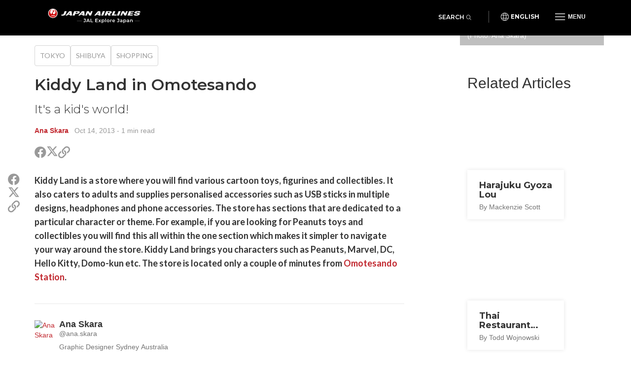

--- FILE ---
content_type: text/html; charset=UTF-8
request_url: https://jal.japantravel.com/tokyo/kiddy-land-omotesando/6959
body_size: 8194
content:
<!doctype html>
<html class="no-js" xmlns:og="http://ogp.me/ns#" lang="en">

<head>
    <meta charset="utf-8">
    <title>Kiddy Land in Omotesando - Japan Airlines</title>

        <meta name="viewport" content="width=device-width, initial-scale=1.0, maximum-scale=5.0">

                <link rel="stylesheet" href="//netdna.bootstrapcdn.com/bootstrap/3.1.1/css/bootstrap.min.css">
        <link rel="stylesheet" href="https://jal.japantravel.com/css/mg-modal.css?1764131066">
        <link rel="stylesheet" href="https://jal.japantravel.com/css/mg.css?1764131066">
        <link rel="stylesheet" href="https://jal.japantravel.com/css/portal.css?1764131066">
        <link rel="stylesheet" href="https://jal.japantravel.com/css/build/jal.css?1764230339">
        <link rel="stylesheet" href="https://jal.japantravel.com/css/build/header.css?1764230339">
        <link rel="stylesheet" href="https://jal.japantravel.com/css/build/footer.css?1764230339">
        <link rel="stylesheet" href="https://jal.japantravel.com/font-awesome/css/all.css">
        <link rel="preconnect" href="https://fonts.googleapis.com">
        <link rel="preconnect" href="https://fonts.gstatic.com" crossorigin>
        <link href="https://fonts.googleapis.com/css2?family=Lato:wght@400;500;600;700&family=Noto+Sans:wght@400;500;600;700&family=Montserrat:wght@300;400;500;600;700&display=swap" rel="stylesheet">
    
    <link rel="stylesheet" href="https://jal.japantravel.com/css/build/article.css?1764230341">
    <!-- Google Tag Manager -->
    <script>(function(w,d,s,l,i){w[l]=w[l]||[];w[l].push({'gtm.start':
                new Date().getTime(),event:'gtm.js'});var f=d.getElementsByTagName(s)[0],
            j=d.createElement(s),dl=l!='dataLayer'?'&l='+l:'';j.async=true;j.src=
            'https://www.googletagmanager.com/gtm.js?id='+i+dl;f.parentNode.insertBefore(j,f);
        })(window,document,'script','dataLayer','GTM-KT3699K');</script>
    <!-- End Google Tag Manager -->

</head>

<body class="layout-jal page-article page-article-bigcover" data-domain="japantravel.com" data-lang="en">
    <!-- Google Tag Manager (noscript) -->
    <noscript><iframe src="https://www.googletagmanager.com/ns.html?id=GTM-KT3699K"
                      height="0" width="0" style="display:none;visibility:hidden"></iframe></noscript>
    <!-- End Google Tag Manager (noscript) -->

    <header class="jal-header">
    <!-- Mobile nav -->
    <div class="visible-xs">

        <nav class="navbar navbar--jal navbar-fixed-top jal-mbnav">
            <div class="container-fluid">

                <!-- Brand and toggle get grouped for better mobile display -->
                <div class="navbar-header">
                    <button type="button" class="navbar-toggle navbar-toggle--jal collapsed" data-toggle="collapse" data-target="#bs-example-navbar-collapse-1" aria-expanded="false">
                        <span class="sr-only">Toggle navigation</span>
                        <img src="https://jal.japantravel.com/img/icon_gmenu.svg" alt="Open navigation" class="icon-open">
                        <img src="https://jal.japantravel.com/img/icon_gmenu_close.svg" alt="Close navigation" class="icon-cross">
                    </button>
                    <button type="button" class="navbar-toggle navbar-toggle--jal collapsed" data-toggle="collapse" data-target="#bs-navbar-collapse--search-xs">
                        <i class="fal fa-search"></i>
                    </button>
                    <a href="/" class="logo-wrap navbar-brand" data-header-logo="">
                        <img src="https://jal.japantravel.com/img/logo-jal.svg" class="header-logo-jal" alt="JAPAN AIRLINES">
                    </a>
                </div>

                <!-- Collect the nav links, forms, and other content for toggling -->
                <div class="collapse navbar-collapse navbar-collapse--jal" id="bs-example-navbar-collapse-1">

                    <nav class="jal-mbnav__inner">
                        <ul class="jal-mbnav__lang">
                            <li><button data-toggle="modal" data-target="#jalLanguageModal">English</button></li>
                        </ul>

                        <div class="jal-mbnav__expand-wrap">
                            <a class="jal-mbnav__expand collapsed" role="button" data-toggle="collapse" href="#jalNavCollapse1" aria-expanded="true" aria-controls="jalFooterCollapse">Interests<span aria-hidden="true"></span></a>

                            <div id="jalNavCollapse1" class="collapse" aria-expanded="true" style="">
                                <ul class="jal-mbnav__list">
                                    <li><a href="https://jal.japantravel.com/activity">Activities</a></li>
    <li><a href="https://jal.japantravel.com/culture">Culture</a></li>
    <li><a href="https://jal.japantravel.com/food">Food</a></li>
    <li><a href="https://jal.japantravel.com/nightlife">Nightlife</a></li>
    <li><a href="https://jal.japantravel.com/beauty-spa">Beauty &amp; Spa</a></li>
    <li><a href="https://jal.japantravel.com/shopping">Shopping</a></li>
    <li><a href="https://jal.japantravel.com/transportation">Transportation</a></li>
<li><a href="https://jal.japantravel.com/search">Featured</a></li>
                                </ul>
                            </div>
                        </div>

                        <div class="jal-mbnav__expand-wrap">
                            <a class="jal-mbnav__expand collapsed" role="button" data-toggle="collapse" href="#jalNavCollapse2" aria-expanded="true" aria-controls="jalFooterCollapse">Destinations<span aria-hidden="true"></span></a>
                            <div id="jalNavCollapse2" class="collapse" aria-expanded="true" style="">
                                <ul class="jal-mbnav__list">
                                    <li><a href="https://jal.japantravel.com/tokyo">Tokyo</a></li>
    <li><a href="https://jal.japantravel.com/kyoto">Kyoto</a></li>
    <li><a href="https://jal.japantravel.com/osaka">Osaka</a></li>
    <li><a href="https://jal.japantravel.com/nara">Nara</a></li>
    <li><a href="https://jal.japantravel.com/hokkaido/sapporo">Sapporo</a></li>
    <li><a href="https://jal.japantravel.com/hiroshima">Hiroshima</a></li>
<li><a href="https://jal.japantravel.com/destinations">All destinations</a></li>
                                </ul>
                            </div>
                        </div>

                        <div class="jal-mbnav__expand-wrap">
                            <a class="jal-mbnav__expand collapsed" role="button" data-toggle="collapse" href="#jalNavCollapse3" aria-expanded="true" aria-controls="jalFooterCollapse">Events<span aria-hidden="true"></span></a>

                            <div id="jalNavCollapse3" class="collapse" aria-expanded="true" style="">
                                <ul class="jal-mbnav__list">
                                    <li><a href="https://jal.japantravel.com/events?prefecture_slug=&amp;from=2025-12-01&amp;to=2025-12-31">This week</a></li>
<li><a href="https://jal.japantravel.com/events?prefecture_slug=&amp;from=2025-12-01&amp;to=2025-12-31">Next week</a></li>
<li><a href="https://jal.japantravel.com/events?prefecture_slug=&amp;from=2025-12-01&amp;to=2025-12-31">This month</a></li>
<li><a href="https://jal.japantravel.com/events?prefecture_slug=&amp;from=2026-01-01&amp;to=2026-01-31">Next month</a></li>
<li><a href="https://jal.japantravel.com/events">All events</a></li>
                                </ul>
                            </div>
                        </div>
                        <div class="jal-mbnav__expand-wrap">
                            <a class="jal-mbnav__expand collapsed" role="button" data-toggle="collapse" href="#jalNavCollapse5" aria-expanded="true" aria-controls="jalFooterCollapse">Before you go<span aria-hidden="true"></span></a>

                            <div id="jalNavCollapse5" class="collapse" aria-expanded="true" style="">
                                <ul class="jal-mbnav__list">
                                    <li><a href="https://jal.japantravel.com/search?type=guide">Guides</a></li>
<li><a href="https://jal.japantravel.com/tokyo/guide-to-visiting-japan/44798#visa">Visas</a></li>
<li><a href="https://jal.japantravel.com/tokyo/guide-to-visiting-japan/44798#transport">Transportation</a></li>
<li><a href="https://jal.japantravel.com/tokyo/guide-to-visiting-japan/44798#climate">Weather</a></li>
<li><a href="https://jal.japantravel.com/tokyo/guide-to-visiting-japan/44798#currency">Money</a></li>

<li><a href="https://jal.japantravel.com/search?type=news">News</a></li>                                </ul>
                            </div>
                        </div>
                        <a class="jal-mbnav__button" href="https://jal.japantravel.com/map/jal"><span><img src="https://jal.japantravel.com/img/icon_map_marker.svg" sr-hidden="true"></span>Japan Map</a>
                    </nav>

                </div><!-- /.navbar-collapse -->
                <div class="collapse dropdown-menu--search" id="bs-navbar-collapse--search-xs">
                    <div class="dropdown-menu--search-container">
                        <div class="dropdown-menu--search-header">
                            <div>Explore Japan</div>
                            <div class="dropdown-menu--search-header--close">
                                <button><i class="fal fa-times"></i></button>
                            </div>
                        </div>
                        <div class="dropdown-menu--search-item">
                            <form method="get" action="https://jal.japantravel.com/search">
                                <div class="input-group">
                                            <span class="input-group-prepend">
                                                <button class="btn bg-white rounded-pill ms-n3" type="button">
                                                    <i class="fal fa-search"></i>
                                                </button>
                                            </span>
                                    <input class="search__input form-control has-border-right-radius" placeholder="Type what you are looking for" name="q">
                                    <span class="input-group-append">
                                                <button class="btn bg-white rounded-pill ms-n3 search-remove" type="button">
                                                    <i class="fal fa-times"></i>
                                                </button>
                                            </span>
                                </div>
                            </form>
                        </div>
                        <div class="dropdown-menu--search-item random-search">
                            <div>
                                <i class="fa fa-question"></i><a href="https://jal.japantravel.com/wakayama/koyasan" class="destination-name">Random destination</a>
                            </div>
                        </div>
                        <div class="dropdown-menu--search-item divider"></div>
                        <div class="dropdown-menu--search-item">
                            <div class="featured-destination">
                                <div>Featured destinations</div>
                            </div>
                            <ul>
                                                                    <li>
                                        <i class="fa fa-map-marker-alt destination-icon"></i><a class="destination-name" href="https://jal.japantravel.com/tokyo">Tokyo</a>
                                    </li>
                                                                    <li>
                                        <i class="fa fa-map-marker-alt destination-icon"></i><a class="destination-name" href="https://jal.japantravel.com/hiroshima">Hiroshima</a>
                                    </li>
                                                                    <li>
                                        <i class="fa fa-map-marker-alt destination-icon"></i><a class="destination-name" href="https://jal.japantravel.com/kanagawa/kamakura">Kamakura</a>
                                    </li>
                                                                    <li>
                                        <i class="fa fa-map-marker-alt destination-icon"></i><a class="destination-name" href="https://jal.japantravel.com/kanagawa/yokohama">Yokohama</a>
                                    </li>
                                                                    <li>
                                        <i class="fa fa-map-marker-alt destination-icon"></i><a class="destination-name" href="https://jal.japantravel.com/mie/ise">Ise</a>
                                    </li>
                                                            </ul>
                        </div>
                        <div class="dropdown-menu--search-item">
                            <div class="all-destination"><a href="https://jal.japantravel.com/destinations">All destinations</a></div>
                        </div>
                    </div>
                </div>
            </div><!-- /.container-fluid -->
        </nav>

    </div>

    <!-- Desktop nav - 48 height -->
    <div class="hidden-xs">
        <div class="navbar navbar--jal navbar-fixed-top jal-dsktopnav">
            <div class="container container--jal">

                <div class="jal-dsktopnav__brand navbar-header">
                    <a href="/" class="logo-wrap" data-header-logo="">
                        <img src="https://jal.japantravel.com/img/logo-jal.svg?v=1" class="header-logo-jal" alt="JAPAN AIRLINES">
                    </a>
                </div>

                <nav>
                    <ul class="navbar-nav navbar-right">
                        <li class="navbar__search">
                            <button class="jal-search__button navbar-toggle navbar-toggle--search collapsed" data-toggle="collapse" data-target="#bs-navbar-collapse--search">Search<span><i class="fal fa-search"></i></span></button>
                            <div class="collapse dropdown-menu--search" id="bs-navbar-collapse--search">
                                <div class="dropdown-menu--search-container">
                                    <div class="dropdown-menu--search-item">
                                        <form method="get" action="https://jal.japantravel.com/search">
                                        <div class="input-group">
                                            <span class="input-group-prepend">
                                                <button class="btn bg-white rounded-pill ms-n3" type="button">
                                                    <i class="fal fa-search"></i>
                                                </button>
                                            </span>
                                            <input class="search__input form-control has-border-right-radius" placeholder="Type what you are looking for" name="q">
                                            <span class="input-group-append">
                                                <button class="btn bg-white rounded-pill ms-n3 search-remove" type="button">
                                                    <i class="fal fa-times"></i>
                                                </button>
                                            </span>
                                        </div>
                                        </form>
                                    </div>
                                    <div class="dropdown-menu--search-item random-search">
                                        <div>
                                            <i class="fa fa-question"></i><a href="https://jal.japantravel.com/wakayama/koyasan" class="destination-name">Random destination</a>
                                        </div>
                                    </div>
                                    <div class="dropdown-menu--search-item divider"></div>
                                    <div class="dropdown-menu--search-item">
                                        <div class="featured-destination">
                                            <div>Featured destinations</div>
                                            <div class="all-destination"><a href="https://jal.japantravel.com/destinations">All destinations</a></div>
                                        </div>
                                        <ul>
                                                                                        <li>
                                                <i class="fa fa-map-marker-alt destination-icon"></i><a class="destination-name" href="https://jal.japantravel.com/tokyo">Tokyo</a>
                                            </li>
                                                                                        <li>
                                                <i class="fa fa-map-marker-alt destination-icon"></i><a class="destination-name" href="https://jal.japantravel.com/hiroshima">Hiroshima</a>
                                            </li>
                                                                                        <li>
                                                <i class="fa fa-map-marker-alt destination-icon"></i><a class="destination-name" href="https://jal.japantravel.com/kanagawa/kamakura">Kamakura</a>
                                            </li>
                                                                                        <li>
                                                <i class="fa fa-map-marker-alt destination-icon"></i><a class="destination-name" href="https://jal.japantravel.com/kanagawa/yokohama">Yokohama</a>
                                            </li>
                                                                                        <li>
                                                <i class="fa fa-map-marker-alt destination-icon"></i><a class="destination-name" href="https://jal.japantravel.com/mie/ise">Ise</a>
                                            </li>
                                                                                    </ul>
                                    </div>
                                </div>
                            </div>
                        </li>
                        <li class="navbar__separator"></li>
                        <li><button class="jal-dsktopnav__lang" data-toggle="modal" data-target="#jalLanguageModal">English</button></li>
                        <li class="dropdown--mega">
                            <button type="button" class="navbar-toggle navbar-toggle--jal navbar-toggle--mega collapsed" data-toggle="collapse" data-target="#bs-example-navbar-collapse-2" aria-expanded="false">
                                <span class="sr-only">Toggle navigation</span>
                                <img src="https://jal.japantravel.com/img/icon_gmenu.svg" alt="Open navigation" class="icon-open">
                                <img src="https://jal.japantravel.com/img/icon_gmenu_close.svg" alt="Close navigation" class="icon-cross">
                                <span>Menu</span>
                            </button>
                            <div class="collapse dropdown-menu--mega" id="bs-example-navbar-collapse-2" role="menu">
                                <div class="jal-mega__inner">
                                    <div class="jal-mega__column">
                                        <span class="jal-mega__title">Interests</span>
                                        <ul class="jal-mega__list jal-mega__list--feature">
                                            <li><a href="https://jal.japantravel.com/activity">Activities</a></li>
    <li><a href="https://jal.japantravel.com/culture">Culture</a></li>
    <li><a href="https://jal.japantravel.com/food">Food</a></li>
    <li><a href="https://jal.japantravel.com/nightlife">Nightlife</a></li>
    <li><a href="https://jal.japantravel.com/beauty-spa">Beauty &amp; Spa</a></li>
    <li><a href="https://jal.japantravel.com/shopping">Shopping</a></li>
    <li><a href="https://jal.japantravel.com/transportation">Transportation</a></li>
<li><a href="https://jal.japantravel.com/search">Featured</a></li>
                                        </ul>
                                    </div>
                                    <div class="jal-mega__column">
                                        <span class="jal-mega__title">Destinations</span>
                                        <ul class="jal-mega__list jal-mega__list--feature">
                                            <li><a href="https://jal.japantravel.com/tokyo">Tokyo</a></li>
    <li><a href="https://jal.japantravel.com/kyoto">Kyoto</a></li>
    <li><a href="https://jal.japantravel.com/osaka">Osaka</a></li>
    <li><a href="https://jal.japantravel.com/nara">Nara</a></li>
    <li><a href="https://jal.japantravel.com/hokkaido/sapporo">Sapporo</a></li>
    <li><a href="https://jal.japantravel.com/hiroshima">Hiroshima</a></li>
<li><a href="https://jal.japantravel.com/destinations">All destinations</a></li>
                                        </ul>
                                    </div>
                                    <div class="jal-mega__column">
                                        <span class="jal-mega__title">Events</span>
                                        <ul class="jal-mega__list jal-mega__list--feature">
                                            <li><a href="https://jal.japantravel.com/events?prefecture_slug=&amp;from=2025-12-01&amp;to=2025-12-31">This week</a></li>
<li><a href="https://jal.japantravel.com/events?prefecture_slug=&amp;from=2025-12-01&amp;to=2025-12-31">Next week</a></li>
<li><a href="https://jal.japantravel.com/events?prefecture_slug=&amp;from=2025-12-01&amp;to=2025-12-31">This month</a></li>
<li><a href="https://jal.japantravel.com/events?prefecture_slug=&amp;from=2026-01-01&amp;to=2026-01-31">Next month</a></li>
<li><a href="https://jal.japantravel.com/events">All events</a></li>
                                        </ul>
                                    </div>
                                    <div class="jal-mega__column">
                                        <span class="jal-mega__title">Before you go</span>
                                        <ul class="jal-mega__list">
                                            <li><a href="https://jal.japantravel.com/search?type=guide">Guides</a></li>
<li><a href="https://jal.japantravel.com/tokyo/guide-to-visiting-japan/44798#visa">Visas</a></li>
<li><a href="https://jal.japantravel.com/tokyo/guide-to-visiting-japan/44798#transport">Transportation</a></li>
<li><a href="https://jal.japantravel.com/tokyo/guide-to-visiting-japan/44798#climate">Weather</a></li>
<li><a href="https://jal.japantravel.com/tokyo/guide-to-visiting-japan/44798#currency">Money</a></li>

<li><a href="https://jal.japantravel.com/search?type=news">News</a></li>                                        </ul>
                                    </div>
                                </div>
                                <a class="jal-mega__button" href="https://jal.japantravel.com/map/jal"><span><img src="https://jal.japantravel.com/img/icon_map_marker.svg" sr-hidden="true"></span>Japan Map</a>
                            </div>
                        </li>

                    </ul>
                </nav>
            </div>
        </div>
    </div>
</header>

<!-- search - should be sticky on some pages only e.g. hp -->

<div class="modal modal--jal" id="jalLanguageModal" tabindex="-1" role="dialog" aria-labelledby="myModalLabel">
    <div class="modal-dialog" role="document">
        <div class="modal-content">
            <h4 class="jal-modal__title">Select your language</h4>
            <div class="btn-group jal-modal__lang-wrap dropdown">
                <button type="button" class="jal-modal__lang dropdown-toggle" data-toggle="dropdown" aria-haspopup="true" aria-expanded="false">
                    English
                </button>
                <ul class="dropdown-menu jal-modal__dropdown">
                                                                        <li class="active"><a class="language-select" data-target="https://jal.japantravel.com/">English</a></li>
                                                                                                <li><a class="language-select" data-target="https://es.jal.japantravel.com/">Español</a></li>
                                                                                                <li><a class="language-select" data-target="https://ko.jal.japantravel.com/">한국어</a></li>
                                                                                                <li><a class="language-select" data-target="https://th.jal.japantravel.com/">ไทย</a></li>
                                                                                                <li><a class="language-select" data-target="https://zhcn.jal.japantravel.com/">简体中文</a></li>
                                                                                                <li><a class="language-select" data-target="https://zhtw.jal.japantravel.com/">繁體中文</a></li>
                                                                                                <li><a class="language-select" data-target="https://id.jal.japantravel.com/">Bahasa Indonesia</a></li>
                                                                                                <li><a class="language-select" data-target="https://fr.jal.japantravel.com/">Français</a></li>
                                                            </ul>
            </div>
            <div class="jal-modal__submit">
                <button class="jal-modal__button">Continue</button>
            </div>
            <button type="button" class="jal-modal__close" data-dismiss="modal" aria-label="Close"><span aria-hidden="true" class="sr-only">Close</span></button>
        </div>
    </div>
</div>

    <div id="layout_main">
            <div class="article-hero-gallery ahg">
  <figure>
    <img class="img-fluid" src="https://a3.cdn.japantravel.com/photo/6959-49578/1440X960!/tokyo-kiddy-land-omotesando-49578.jpg" loading="lazy" alt=""/>
  </figure>
  <div class="container">
    <div class="row">
      <div class="offset hidden-xs col-sm-9"></div>
      <div class="gallery col-xs-12 col-sm-3">
         <span class="credits">Plush toys always make you smile (Photo: Ana Skara)</span>                   <span class="gallery-cta"><i class="fa fa-images"></i><i class="fa fa-plus"></i></span>
              </div>
    </div>
  </div>
</div>


    <section class="article-main">
        <div class="container">
            <div class="row">
                <div class="col-xs-12 col-sm-8">
                    <div class="article-header">
                        <ul class="separated-list context-heading-list breadcrumbs">
        <li class="separated-list-item">
        <span class="context-heading">
            <a href="https://jal.japantravel.com/Tokyo">Tokyo</a>
        </span>
    </li>
        <li class="separated-list-item">
        <span class="context-heading">
            <a href="https://jal.japantravel.com/tokyo/shibuya">Shibuya</a>
        </span>
    </li>
        <li class="separated-list-item">
        <span class="context-heading">
            <a href="https://jal.japantravel.com/shopping/tokyo">Shopping</a>
        </span>
    </li>
    </ul>
                        <h1>Kiddy Land in Omotesando</h1>
                        <h2 class="subtitle">It&#039;s a kid&#039;s world!</h2>
                        <div class="credits">
                            <a class="author self-target" href="https://en.japantravel.com/profile/ana-skara/1461" target="_blank" rel="nofollow">Ana Skara</a>
    &nbsp; <time id="publishedDate" title="" datetime="2013-10-14T18:38:56+09:00" data-original-title="">Oct 14, 2013</time>
    <span class="article__read-time"> - 1 min read</span>
                        </div>

                        <ul class="list-unstyled  share">
  <li class="share__item share__item--facebook"><a class="share__link" href="http://www.facebook.com/sharer.php?u=https://jal.japantravel.com/tokyo/kiddy-land-in-omotesando/6959" target="_blank"><i class="fab fa-facebook share__icon" aria-hidden="true"></i><span class="sr-only">Share on Facebook</span></a></li>
  <li class="share__item share__item--twitter"><a class="share__link" href="https://twitter.com/intent/tweet?text=Kiddy Land in Omotesando&url=https://jal.japantravel.com/tokyo/kiddy-land-in-omotesando/6959" target="_blank">
    <svg class="x-twitter article_social__share-icon" xmlns="http://www.w3.org/2000/svg" viewBox="0 0 512 512" aria-hidden="true">
      <path d="M389.2 48h70.6L305.6 224.2 487 464H345L233.7 318.6 106.5 464H35.8L200.7 275.5 26.8 48H172.4L272.9 180.9 389.2 48zM364.4 421.8h39.1L151.1 88h-42L364.4 421.8z"/>
    </svg>
    <span class="sr-only">Share on X (Twitter)</span>
  </a></li>
  <li class="share__item share__item--copy">
    <a class="share__link" href="javascript:void(0)" data-target="https://jal.japantravel.com/tokyo/kiddy-land-in-omotesando/6959"><i class="far fa-link share__icon" aria-hidden="true"></i><span class="sr-only">Copy link</span></a>
    <div class="share__copied-notice">Copied</div>
    <div class="share__copy-notice">Copy link</div>
  </li>
</ul>
                    </div>

                    
                    <div class="article-main-content">
                        <div class="article-sns-wrapper">
                            <ul class="list-unstyled  share">
  <li class="share__item share__item--facebook"><a class="share__link" href="http://www.facebook.com/sharer.php?u=https://jal.japantravel.com/tokyo/kiddy-land-in-omotesando/6959" target="_blank"><i class="fab fa-facebook share__icon" aria-hidden="true"></i><span class="sr-only">Share on Facebook</span></a></li>
  <li class="share__item share__item--twitter"><a class="share__link" href="https://twitter.com/intent/tweet?text=Kiddy Land in Omotesando&url=https://jal.japantravel.com/tokyo/kiddy-land-in-omotesando/6959" target="_blank">
    <svg class="x-twitter article_social__share-icon" xmlns="http://www.w3.org/2000/svg" viewBox="0 0 512 512" aria-hidden="true">
      <path d="M389.2 48h70.6L305.6 224.2 487 464H345L233.7 318.6 106.5 464H35.8L200.7 275.5 26.8 48H172.4L272.9 180.9 389.2 48zM364.4 421.8h39.1L151.1 88h-42L364.4 421.8z"/>
    </svg>
    <span class="sr-only">Share on X (Twitter)</span>
  </a></li>
  <li class="share__item share__item--copy">
    <a class="share__link" href="javascript:void(0)" data-target="https://jal.japantravel.com/tokyo/kiddy-land-in-omotesando/6959"><i class="far fa-link share__icon" aria-hidden="true"></i><span class="sr-only">Copy link</span></a>
    <div class="share__copied-notice">Copied</div>
    <div class="share__copy-notice">Copy link</div>
  </li>
</ul>
                        </div>

                            <div class="article__content">
        <p>Kiddy Land is a store where you will find various cartoon toys, figurines and collectibles. It also caters to adults and supplies personalised accessories such as USB sticks in multiple designs, headphones and phone accessories. <span style="line-height: 1.6em;">The store has sections that are dedicated to a particular character or theme. For example, if you are looking for Peanuts toys and </span>collectibles<span style="line-height: 1.6em;"> you will find this all within the one section which makes it simpler to navigate your way around the store. </span><span style="line-height: 1.6em;">Kiddy Land brings you characters such as Peanuts, Marvel, DC, Hello Kitty, </span>Domo-kun<span style="line-height: 1.6em;"> etc. </span><span style="line-height: 1.6em;">The store is located only a couple of minutes from </span><a href="https://jal.japantravel.com/tokyo/omotesando-station/5091">Omotesando</a><span style="line-height: 1.6em;"><a href="https://jal.japantravel.com/tokyo/omotesando-station/5091"> Station</a>.</span></p>     </div>


                        
                        
                        
                        <div class="article-user"">
    <div class="article-user__image">
        <figure>
            <a class="self-target" href="https://en.japantravel.com/profile/ana-skara/1461" target="_blank" rel="nofollow">
                                    <img src="https://a1.cdn.japantravel.com/photo/u/1461/240x240/565e87e467ba810c868b6d18.jpg" alt="Ana Skara" class="img-responsive" draggable="false"/>
                            </a>
        </figure>
    </div>
    <div class="article-user__content">
        <h2 class="article-user__title">
            <a class="self-target" href="https://en.japantravel.com/profile/ana-skara/1461" target="_blank" rel="nofollow">
                <span class="article-user__name">Ana Skara</span>
                <span class="article-user__username">@ana.skara</span>
            </a>
        </h2>
        <p class="article-user__blurb">Graphic Designer

Sydney Australia</p>
    </div>
</div>
                    </div>
                </div>

                <div class="hidden-xs col-sm-1"><!-- spacer for wider column gap than the Bootstrap grid --></div>

                <div class="col-xs-12 col-sm-3 article-sidebar">
                    <div class="article-related">
                        <h2>Related Articles</h2>
                                                                                <div class="card-inset-2025-05 card-inset-2025-05-left">
    <figure><img src="https://a1.cdn.japantravel.com/photo/1068-5525/360x240!/東京-harajuku-gyoza-lou-5525.jpg" loading="lazy" alt=""/></figure>
    <a href="https://jal.japantravel.com/tokyo/harajuku-gyoza-lou/1068" class="inset">
        <h3>Harajuku Gyoza Lou</h3><span class="sub">By Mackenzie Scott</span>
    </a>
</div>
                                                                                <div class="card-inset-2025-05 card-inset-2025-05-left">
    <figure><img src="https://a3.cdn.japantravel.com/photo/5894-40007/360x240!/tokyo-thai-restaurant-chao-chao-bamboo-40007.jpg" loading="lazy" alt=""/></figure>
    <a href="https://jal.japantravel.com/tokyo/thai-restaurant-chao-chao-bamboo/5894" class="inset">
        <h3>Thai Restaurant Chao! Chao! Bamboo</h3><span class="sub">By Todd Wojnowski</span>
    </a>
</div>
                                                                                <div class="card-inset-2025-05 card-inset-2025-05-left">
    <figure><img src="https://a2.cdn.japantravel.com/photo/6784-74890/360x240!/tokyo-cafe-de-take-harajuku-omotesando-74890.jpg" loading="lazy" alt=""/></figure>
    <a href="https://jal.japantravel.com/tokyo/cafe-de-take-harajuku/6784" class="inset">
        <h3>Cafe de Take, Harajuku</h3><span class="sub">By Bonson Lam</span>
    </a>
</div>
                                                                                <div class="card-inset-2025-05 card-inset-2025-05-left">
    <figure><img src="https://a2.cdn.japantravel.com/photo/3277-20080/360x240!/tokyo-omotesando-stand-carmine-eatery-20080.jpg" loading="lazy" alt=""/></figure>
    <a href="https://jal.japantravel.com/tokyo/omotesando-stand-carmine-eatery/3277" class="inset">
        <h3>Omotesando Stand Carmine Eatery</h3><span class="sub">By Bonson Lam</span>
    </a>
</div>
                                            </div>

                    <div class="article-jep ajep">
    <a class="ajep-banner" href="https://www.jal.co.jp/flights/en-us/japan-domestic-routes?r=inbound&r=explorejapan" rel="noopener nofollow" target="_blank">
        <p class="fare">Special fare</p>
        <p class="jal">JAL</p>
        <h3>Japan Explorer Pass</h3>
        <p class="blurb">Special airfares for overseas visitors to reach <b>over 30 cities</b> across Japan</p>
        <p class="cta">Learn More</p>
    </a>
    <p class="note">* Only individuals residing outside Japan are eligible to purchase. See full <a>T&Cs</a>.</p>
</div>
                </div>
            </div>
        </div>
    </section>
    </div>

    <footer class="jal-footer">
    <div class="container container--jal">
        <!-- Nav & SNS -->
        <div class="row jal-md-flex">
            <div class="jal-footer__nav">
                <div class="jal-footer__expand-wrap">
                    <a class="jal-footer__expand collapsed" role="button" data-toggle="collapse" href="#jalFooterCollapse" aria-expanded="false" aria-controls="jalFooterCollapse">Explore<span aria-hidden="true"></span></a>
                    <div id="jalFooterCollapse" class="collapse">
                        <ul class="jal-category-list">
                                                            <li>
                                    <a href="https://jal.japantravel.com/culture">Culture</a>
                                </li>
                                                            <li>
                                    <a href="https://jal.japantravel.com/nightlife">Nightlife</a>
                                </li>
                                                            <li>
                                    <a href="https://jal.japantravel.com/beauty-spa">Beauty &amp; Spa</a>
                                </li>
                                                            <li>
                                    <a href="https://jal.japantravel.com/shopping">Shopping</a>
                                </li>
                                                    </ul>
                    </div>
                </div>
                <div class="jal-footer__expand-wrap">
                    <a class="jal-footer__expand collapsed" role="button" data-toggle="collapse" href="#jalFooterCollapse2" aria-expanded="false" aria-controls="jalFooterCollapse2">Travel<span aria-hidden="true"></span></a>
                    <div id="jalFooterCollapse2" class="collapse">
                        <ul class="jal-category-list">
                                                            <li>
                                    <a href="https://jal.japantravel.com/accommodation">Accommodation</a>
                                </li>
                                                            <li>
                                    <a href="https://jal.japantravel.com/activity">Activities</a>
                                </li>
                                                            <li>
                                    <a href="https://jal.japantravel.com/food">Food</a>
                                </li>
                                                            <li>
                                    <a href="https://jal.japantravel.com/transportation">Transportation</a>
                                </li>
                                                    </ul>
                    </div>
                </div>
                <div class="jal-footer__expand-wrap">
                    <a class="jal-footer__expand collapsed" role="button" data-toggle="collapse" href="#jalFooterCollapse3" aria-expanded="false" aria-controls="jalFooterCollapse3">About JAL<span aria-hidden="true"></span></a>
                    <div id="jalFooterCollapse3" class="collapse">
                        <ul class="jal-category-list external-links">
                            <li>
                                <a href="https://www.jal.com/en/outline/corporate/" target="_blank">Corporate information</a>
                            </li>
                            <li>
                                <a href="https://press.jal.co.jp/en/" target="_blank">Press releases</a>
                            </li>
                            <li>
                                <a href="https://www.jal.com/en/investor/" target="_blank">Investor relations</a>
                            </li>
                            <li>
                                <a href="https://www.jal.com/en/flight/safety/" target="_blank">Safety Operations</a>
                            </li>
                            <li>
                                <a href="https://www.jal.com/en/csr/" target="_blank">CSR Activities</a>
                            </li>
                            <li>
                                <a href="https://www.job-jal.com/" target="_blank">Career Opportunities</a>
                            </li>
                        </ul>
                    </div>
                </div>
                <div class="jal-footer__expand-wrap">
                    <a class="jal-footer__expand collapsed" role="button" data-toggle="collapse" href="#jalFooterCollapse4" aria-expanded="false" aria-controls="jalFooterCollapse4">Destinations<span aria-hidden="true"></span></a>
                    <div id="jalFooterCollapse4" class="collapse">
                        <ul class="jal-category-list">
                                                            <li>
                                    <a href="https://jal.japantravel.com/kyoto">Kyoto</a>
                                </li>
                                                            <li>
                                    <a href="https://jal.japantravel.com/okinawa">Okinawa</a>
                                </li>
                                                            <li>
                                    <a href="https://jal.japantravel.com/osaka">Osaka</a>
                                </li>
                                                            <li>
                                    <a href="https://jal.japantravel.com/tokyo">Tokyo</a>
                                </li>
                                                        <li>
                                <a href="https://jal.japantravel.com/destinations">All destinations</a>
                            </li>
                        </ul>
                    </div>
                </div>
            </div>
            <div class="sns-box">
                <p class="sns-box__title">Follow us</p>
                <ul class="jal-category-list">
                    <li>
                        <a class="sns-icon sns-icon--instagram" href="https://www.instagram.com/japanairlines_jal/" target="_blank" rel="noopener">
                            <img src="https://jal.japantravel.com/img/sns_instagram_wt.svg" alt="Instagram">
                            <span class="link-other-text">Open in new tab</span>
                        </a>
                    </li>
                    <li>
                        <a class="sns-icon sns-icon--facebook" href="https://www.facebook.com/JapanAirlinesWorldwide/" target="_blank" rel="noopener">
                            <img src="https://jal.japantravel.com/img/sns_facebook_wt.svg" alt="Facebook">
                            <span class="link-other-text">Open in new tab</span>
                        </a>
                    </li>
                    <li>
                        <a class="sns-icon sns-icon--twitter" href="https://twitter.com/JALFlightInfo_e" target="_blank" rel="noopener">
                            <img src="https://jal.japantravel.com/img/sns_x_wt.svg" alt="Twitter">
                            <span class="link-other-text">Open in new tab</span>
                        </a>
                    </li>
                    <li>
                        <a class="sns-icon sns-icon--youtube" href="https://www.youtube.com/c/japanairlinesworld" target="_blank" rel="noopener">
                            <img src="https://jal.japantravel.com/img/sns_youtube_wt.svg" alt="YouTube">
                            <span class="link-other-text">Open in new tab</span>
                        </a>
                    </li>
                </ul>
            </div>
        </div>

        <!-- Awardbox & Global link -->
        <div class="row jal-md-flex jal-footer__award">
            <div class="jal-award-unit">
                <div class="jal-award-box">
                    <a href="https://www.jal.co.jp/jp/en/inter/service/airline_awards/2019/index.html" target="_blank" rel="noopener">
                        <div class="award-logo">
                            <img src="https://jal.japantravel.com/img/wc_color_dark_bg.png" class="footer-logo" alt="Skytrax World’s No.1 Economy Class 2019">
                        </div>
                        <p class="award-text">APEX WORLD CLASS AIRLINE</p>
                    </a>
                </div>
                <div class="jal-award-box">
                    <a href="https://www.jal.co.jp/jp/en/tripadvisor_award/index.html" target="_blank" rel="noopener">
                    <div class="award-logo">
                        <img src="https://jal.japantravel.com/img/5_star_metallic_bg.png" class="footer-logo" alt="Tripadvisor Best Airline in Japan 2019 "></div>
                        <p class="award-text">SKYTRAX 5-STAR AIRLINE</p></a>
                </div>
            </div>
            <a class="jal-footer__global" target="_blank" href="https://www.jal.com">Go to <span>JAL Global Websites</span></a>
        </div>

        <div class="jal-footer-partner">
            Official Airline Partner        </div>
    </div>

    <hr class="jal-footer-line">

    <!-- bottom -->
    <div class="container container--jal">
        <div class="jal-footer-inr">
            <small class="copyright">Copyright © Japan Airlines. All rights reserved</small>
            <span><img src="https://jal.japantravel.com/img/logo-jal.svg" class="footer-logo-jal" alt="JAPAN AIRLINES"></span>
        </div>
    </div>
</footer>

                        <script type="text/javascript" src="https://a1.cdn.japantravel.com/js/jquery/jquery.js"></script>
                <script src="//netdna.bootstrapcdn.com/bootstrap/3.1.1/js/bootstrap.min.js"></script>
        <script src="https://jal.japantravel.com/js/portal.js?1764131066"></script>
    
    <script>
        var langUrl = '/';
        $('#jalLanguageModal button.jal-modal__button').click(function(){
            window.location = langUrl;
        });
        $("#jalLanguageModal .dropdown-menu li a").click(function(){
            $("#jalLanguageModal button.jal-modal__lang").text($(this).text());
            $("#jalLanguageModal button.jal-modal__lang").val($(this).text());
            langUrl = $(this).data('target');
        });
    </script>

    <script src='https://ajax.googleapis.com/ajax/libs/jqueryui/1.8.5/jquery-ui.min.js'></script>
    <script>
        $('img[data-src]').each(function() {
            $(this).attr('src', $(this).data('src'));
        });
        function showPhoto(index) {
            $('#article-gallery a.gallery_item').eq(index).click();
        }
    </script>


              <div style="display: none" id="article-gallery">
                  <a href="https://a3.cdn.japantravel.com/photo/6959-49578/1440X960!/tokyo-kiddy-land-omotesando-49578.jpg"
                          data-caption="Photo: Plush toys always make you smile (Photo: Ana Skara)"
                        class="gallery_item"
          >
            <img class="img-responsive" src="https://a3.cdn.japantravel.com/photo/6959-49578/360x240!/tokyo-kiddy-land-omotesando-49578.jpg"
                              alt="Plush toys always make you smile"
                            >
          </a>
                  <a href="https://a1.cdn.japantravel.com/photo/6959-49576/1440X960!/tokyo-kiddy-land-omotesando-49576.jpg"
                          data-caption="Photo: DIY creations - make your own character (Photo: Ana Skara)"
                        class="gallery_item"
          >
            <img class="img-responsive" src="https://a1.cdn.japantravel.com/photo/6959-49576/360x240!/tokyo-kiddy-land-omotesando-49576.jpg"
                              alt="DIY creations - make your own character"
                            >
          </a>
                  <a href="https://a2.cdn.japantravel.com/photo/6959-49577/1440X960!/tokyo-kiddy-land-omotesando-49577.jpg"
                          data-caption="Photo: Construct your own Iron Man (Photo: Ana Skara)"
                        class="gallery_item"
          >
            <img class="img-responsive" src="https://a2.cdn.japantravel.com/photo/6959-49577/360x240!/tokyo-kiddy-land-omotesando-49577.jpg"
                              alt="Construct your own Iron Man"
                            >
          </a>
                  <a href="https://a0.cdn.japantravel.com/photo/6959-49579/1440X960!/tokyo-kiddy-land-omotesando-49579.jpg"
                          data-caption="Photo: Furby toys come in all different colours (Photo: Ana Skara)"
                        class="gallery_item"
          >
            <img class="img-responsive" src="https://a0.cdn.japantravel.com/photo/6959-49579/360x240!/tokyo-kiddy-land-omotesando-49579.jpg"
                              alt="Furby toys come in all different colours"
                            >
          </a>
                  <a href="https://a0.cdn.japantravel.com/photo/6959-49580/1440X960!/tokyo-kiddy-land-omotesando-49580.jpg"
                          data-caption="Photo: Toy displays (Photo: Ana Skara)"
                        class="gallery_item"
          >
            <img class="img-responsive" src="https://a0.cdn.japantravel.com/photo/6959-49580/360x240!/tokyo-kiddy-land-omotesando-49580.jpg"
                              alt="Toy displays"
                            >
          </a>
                  <a href="https://a1.cdn.japantravel.com/photo/6959-49581/1440X960!/tokyo-kiddy-land-omotesando-49581.jpg"
                          data-caption="Photo: Lego - construct small objects yourself (Photo: Ana Skara)"
                        class="gallery_item"
          >
            <img class="img-responsive" src="https://a1.cdn.japantravel.com/photo/6959-49581/360x240!/tokyo-kiddy-land-omotesando-49581.jpg"
                              alt="Lego - construct small objects yourself"
                            >
          </a>
                  <a href="https://a2.cdn.japantravel.com/photo/6959-49582/1440X960!/tokyo-kiddy-land-omotesando-49582.jpg"
                          data-caption="Photo: Kiddy Land goods (Photo: Ana Skara)"
                        class="gallery_item"
          >
            <img class="img-responsive" src="https://a2.cdn.japantravel.com/photo/6959-49582/360x240!/tokyo-kiddy-land-omotesando-49582.jpg"
                              alt="Kiddy Land goods"
                            >
          </a>
                  <a href="https://a3.cdn.japantravel.com/photo/6959-49583/1440X960!/tokyo-kiddy-land-omotesando-49583.jpg"
                          data-caption="Photo: More fun characters (Photo: Ana Skara)"
                        class="gallery_item"
          >
            <img class="img-responsive" src="https://a3.cdn.japantravel.com/photo/6959-49583/360x240!/tokyo-kiddy-land-omotesando-49583.jpg"
                              alt="More fun characters"
                            >
          </a>
                  <a href="https://a0.cdn.japantravel.com/photo/6959-49584/1440X960!/tokyo-kiddy-land-omotesando-49584.jpg"
                          data-caption="Photo: Bright colours and lights all day and night (Photo: Ana Skara)"
                        class="gallery_item"
          >
            <img class="img-responsive" src="https://a0.cdn.japantravel.com/photo/6959-49584/360x240!/tokyo-kiddy-land-omotesando-49584.jpg"
                              alt="Bright colours and lights all day and night"
                            >
          </a>
                  <a href="https://a1.cdn.japantravel.com/photo/6959-49585/1440X960!/tokyo-kiddy-land-omotesando-49585.jpg"
                          data-caption="Photo: Journals at Kiddy Land - so much variety (Photo: Ana Skara)"
                        class="gallery_item"
          >
            <img class="img-responsive" src="https://a1.cdn.japantravel.com/photo/6959-49585/360x240!/tokyo-kiddy-land-omotesando-49585.jpg"
                              alt="Journals at Kiddy Land - so much variety"
                            >
          </a>
                  <a href="https://a2.cdn.japantravel.com/photo/6959-49586/1440X960!/tokyo-kiddy-land-omotesando-49586.jpg"
                          data-caption="Photo: A town full of Snoopy and friends found at Kiddy Land (Photo: Ana Skara)"
                        class="gallery_item"
          >
            <img class="img-responsive" src="https://a2.cdn.japantravel.com/photo/6959-49586/360x240!/tokyo-kiddy-land-omotesando-49586.jpg"
                              alt="A town full of Snoopy and friends found at Kiddy Land"
                            >
          </a>
                  <a href="https://a3.cdn.japantravel.com/photo/6959-49587/1440X960!/tokyo-kiddy-land-omotesando-49587.jpg"
                          data-caption="Photo: Which floor? (Photo: Ana Skara)"
                        class="gallery_item"
          >
            <img class="img-responsive" src="https://a3.cdn.japantravel.com/photo/6959-49587/360x240!/tokyo-kiddy-land-omotesando-49587.jpg"
                              alt="Which floor?"
                            >
          </a>
                  <a href="https://a0.cdn.japantravel.com/photo/6959-49588/1440X960!/tokyo-kiddy-land-omotesando-49588.jpg"
                          data-caption="Photo: Welcome to Kiddy Land (Photo: Ana Skara)"
                        class="gallery_item"
          >
            <img class="img-responsive" src="https://a0.cdn.japantravel.com/photo/6959-49588/360x240!/tokyo-kiddy-land-omotesando-49588.jpg"
                              alt="Welcome to Kiddy Land"
                            >
          </a>
              </div>
        <link href="https://a1.cdn.japantravel.com/css/touchtouch.css" media="screen" rel="stylesheet" type="text/css">
    <script type="text/javascript" src="https://a1.cdn.japantravel.com/js/jquery/touchtouch.jquery.js"></script>
    <script>
      $('#article-gallery a.gallery_item').touchTouch();
      $('.gallery-cta').click(function() { $('#article-gallery a.gallery_item').first().trigger('click'); });
    </script>

</body>
</html>


--- FILE ---
content_type: text/css
request_url: https://jal.japantravel.com/css/mg-modal.css?1764131066
body_size: 1228
content:
/*language modal*/


@media (min-width: 768px) {
	.modal--jal {
		align-items: center;
		justify-content: center;
	}

	.modal--jal.in {
		display: flex !important;
	}
}

.modal--jal .modal-content {
	padding: 80px 20px 64px;
	text-align: center;
	overflow: visible;
	border: none !important;
	border-radius: 6px;
}

.jal-modal__title {
	font-family: "Montserrat", sans-serif;
    color: #282828;
    font-size: 2.02rem;
    font-weight: 700;
    text-align: center;
}

.jal-modal__lang-wrap {
	margin: 46px auto 0;
	width: 100%;
}

@media (min-width: 768px) {
	.jal-modal__lang-wrap {
		width: 312px;
	}
}

.jal-modal__lang {
	font-family: 'Helvetica Neue', sans-serif;
	color: #3E3E3E;
    font-size: 1.68rem;
    line-height: 1.5;
    text-align: left;
    margin: 0 auto;
    overflow: hidden;
    border: 0;
    border-bottom: 1px solid #9C6D16;
    cursor: pointer;
    padding: 5px 45px 5px 5px;
    position: relative;
    background-color: #fff;   
    display: block; 
    width: 100%;
    box-shadow: none !important;
}

.jal-modal__lang:after {
	position: absolute;
    top: 5px;
    right: 16px;
    content: "";
    display: inline-block;
    width: 24px;
    height: 24px;
    background: url(../img/icon_arrow_gr.svg) no-repeat 0 0;
    transition: all 0.5s ease;
    transform: rotate(0);
}

.jal-modal__lang[aria-expanded="false"]:after {
	transform: rotate(180deg);
}

.jal-modal__lang-wrap .jal-modal__dropdown {
	-webkit-transition: max-height 0.3s, opacity 0.2s 0.1s, visibility 0s 0.3s;
    -moz-transition: max-height 0.3s, opacity 0.2s 0.1s, visibility 0s 0.3s;
    -ms-transition: max-height 0.3s, opacity 0.2s 0.1s, visibility 0s 0.3s;
    -o-transition: max-height 0.3s, opacity 0.2s 0.1s, visibility 0s 0.3s;
    transition: max-height 0.3s, opacity 0.2s 0.1s, visibility 0s 0.3s;

    width: 100%;
    max-height: 0;
    display: block !important;
    overflow: hidden;
    opacity: 0;
    visibility: hidden;
    text-align: left;
    box-shadow: 0px 3px 10px 5px rgba(0,0,0,0.16);
    border: 0;
    margin-top: 0;
    padding: 16px 0 0;
}

.jal-modal__lang-wrap.open .jal-modal__dropdown {
	-webkit-transition: max-height 0.3s, opacity 0.2s, visibility 0s;
    -moz-transition: max-height 0.3s, opacity 0.2s, visibility 0s;
    -ms-transition: max-height 0.3s, opacity 0.2s, visibility 0s;
    -o-transition: max-height 0.3s, opacity 0.2s, visibility 0s;
    transition: max-height 0.3s, opacity 0.2s, visibility 0s;

	max-height: 270px;
	overflow-y: auto;
    opacity: 1;
    visibility: visible;
}

.jal-modal__lang-wrap .jal-modal__dropdown > li > a {
	font-family: 'Helvetica Neue', sans-serif;
	padding: 8px 16px;
	display: block;
	transition: all .6 ease;
	font-size: 1.68rem;
	line-height: 1.5;
}

.jal-modal__lang-wrap .jal-modal__dropdown > li.selected a {
	color: #9C6D16;
}

.jal-modal__lang-wrap .jal-modal__dropdown > li > a:hover {
	background-color: #9C6D16;
    color: #fff;
}

.jal-modal__submit {
	margin-top: 40px;
}

.jal-modal__button {
	min-width: 200px;
    display: inline-block;
    border-radius: 4px;
    padding: 13px 24px;
    text-align: center;
    text-transform: uppercase;
    font-family: "Montserrat", sans-serif;
    font-weight: 600;
    font-size: 1.4rem;
    box-sizing: border-box;
    border: 1px solid #000;
    transition: all 0.2s ease 0s;
	background-color: #8C713F;
    color: #fff;
    border-color: #9C6D16;
    text-shadow: none;
}

.jal-modal__button:hover,
.jal-modal__button:focus {
	background-color: #9C6D16;
}

@media (max-width: 767px) {
	.jal-modal__button {
		width: 100%;
	}
}


.jal-modal__close {
	background-color: #fff;
	position: absolute;
	top: 2px;
	right: 0;
	border: none;
	padding: 0;
	width: 50px;
	height: 50px;
}

.jal-modal__close:before,
.jal-modal__close:after {
	display: block;
    content: " ";
    position: absolute;
    top: 0;
    bottom: 0;
    right: 0;
    left: 0;
    width: 2px;
    height: 22px;
    margin: auto;
    background: #3e3e3e;
    transition: background 0.2s ease-in-out;
}

.jal-modal__close:hover:before,
.jal-modal__close:hover:after,
.jal-modal__close:focus:before,
.jal-modal__close:focus:after {
	background-color: #9c6d16;
}

.jal-modal__close:before {
	transform: rotate(-45deg);
}

.jal-modal__close:after {
	transform: rotate(45deg);
}

@media (min-width: 768px) {
	.jal-modal__close {		
		top: 10px;
		right: 10px;
	}
}

--- FILE ---
content_type: text/css
request_url: https://jal.japantravel.com/css/mg.css?1764131066
body_size: 3609
content:

/*
font-family: "Montserrat", sans-serif;
*/

/* utilities */
@media screen and (min-width: 1200px) {
	.container--jal {
		width: 1126px !important;
	}
}

/* when not using columns */
.jal-md-flex {
  padding: 0 15px;
}

@media (min-width: 768px) {
	.jal-md-flex {
		display: flex;
		flex-wrap: wrap;
	}
}
/* end */


/* footer general styles */
.jal-footer {
	padding-top: 30px;
	background-color: #000;
	color: #fff;
}

.jal-footer ::selection{
  background-color: highlight;
  color: highlighttext;
}

@media (min-width: 768px) {
	.jal-footer {
		padding-top: 80px;
	}
}

.jal-footer a,
.jal-footer a:active,
.jal-footer a:focus {
	color: #fff;
	text-decoration: none;
}

.jal-footer a:hover {
    color: #D9B064;
    text-decoration: none;
}

.jal-category-list {
	font-family: 'Helvetica Neue', sans-serif;
	font-weight: 400;
	font-size: 1.4rem;
	list-style: none;
	padding-left: 0;
}

.jal-category-list li {
	line-height: 2.2;
}

.jal-category-list a {
	display: inline-block;
	color: #D5D5D5;;
}

.jal-category-list a:hover {
	color: #D9B064;
	text-decoration: none;
}

/*jal nav */
@media (min-width: 768px) {
	.jal-footer__nav {
		display: flex;
		flex: 1 0 auto;
	}
}

.jal-footer__expand-wrap {
	padding: 15px 0;
	border-bottom: 1px solid #BFBFBF;
}

@media (min-width: 768px) {
	.jal-footer__expand-wrap {
		width: 25%;
		padding: 0;
		display: inline-block;
		border-bottom: 0;
		min-width: 140px;
		margin-left: 40px;
	}

	.jal-footer__expand-wrap:first-child {
		margin-left: 0;
	}
}

@media (min-width: 992px) {
	.jal-footer__expand-wrap {
		width: auto;
	}
}

.jal-footer__expand {
	display: block;
	position: relative;
	font: 700 1.2rem/1.5 'Montserrat', sans-serif;
	letter-spacing: 0.58px;
	color: #FFFFFF;
	text-transform: uppercase;
	padding: 6.31px 50px 6.31px 0;
}

@media (min-width: 768px) {
	/*Disable expand on desktop*/
	.jal-footer__expand {
		pointer-events: none;
		cursor: text;
	}

	.jal-footer .collapse {
		display: block !important;
		height: auto !important;
	}
}

.jal-footer .jal-footer__expand:hover {
	color: #fff;
}

.jal-footer__expand:active,
.jal-footer__expand:focus {
	color: #fff;
	text-decoration: none;
}

/* plus icon */
.jal-footer__expand > span {
    width: 24px;
    height: 24px;
    position: absolute;
    right: 6px;
    top: 3px;
    transform: scale(.83);
}

.jal-footer__expand > span:before,
.jal-footer__expand > span:after {
	content: "";
    position: absolute;
    background: #fff;
}

.jal-footer__expand > span:after {
	width: 24px;
    height: 2px;
    left: 0;
    top: 11px;
}

.jal-footer__expand.collapsed > span:before {
	width: 2px;
    height: 24px;
    left: 11px;
    top: 0;
}

@media (min-width: 768px) {
	.jal-footer__expand > span {
		display: none;
	}
}

/* SNS box */
.sns-box {
	display: block;
	text-align: left;
	margin: 42px 0 0 0;
}

@media screen and (min-width: 992px) {
	.sns-box {
		text-align: right;
		margin: 0 0 0 auto;
	}
}

.sns-box__title {
	font-family: "Montserrat", sans-serif;
	font-size: 2rem;
	font-weight: 700;
	text-transform: uppercase;
}

.sns-box .jal-category-list {
	display: flex;
	font-size: 0;
	margin-top: 20px;
}

.sns-box .jal-category-list li {
	margin-left: 23px;
}

.sns-box .jal-category-list li:first-child {
	margin-left: 0;
}

@media screen and (min-width: 768px) {
	.sns-box .jal-category-list li {
		margin-left: 0px;
		margin-right: 23px;
	}

	.sns-box .jal-category-list li:last-child {
		margin-right: 0;
	}
}

/* icons */
.sns-box .jal-category-list li img {
	width: 32px;
}

@media (min-width: 768px) {
	.sns-box .jal-category-list li img {
		width: 40px;
	}
}

.sns-icon:hover {
	background-size: contain;
	background-repeat: no-repeat;
}
.sns-icon--instagram:hover {
    background-image: url(../img/sns_instagram_gd.svg);
}

.sns-icon--facebook:hover {
    background-image: url(../img/sns_facebook_gd.svg);
}

.sns-icon--twitter:hover {
    background-image: url(../img/sns_twitter_gd.svg);
}

.sns-icon--youtube:hover {
    background-image: url(../img/sns_youtube_gd.svg);
}

[class^="sns-icon"]:hover img {
	transition: .2s;
	opacity: 0;
}

.link-other-text {
	position: absolute;
	font-size: 0;
}

/* awards */
@media (min-width: 768px) {
	.jal-footer__award {
		margin-top: 48px;
		align-items: center;
	}
}


.jal-award-unit {
	display: block;
	margin-top: 48px;
}

@media screen and (min-width: 768px) {
	.jal-award-unit {
		margin-top: 0;
		display: flex;
	}
}

.jal-footer .jal-award-box {
	display: table;
}

.jal-award-box .award-logo {
	display: table-cell;
	vertical-align: middle;
}

.jal-award-box .footer-logo {
	width: 72px;
    height: auto;
}

.jal-award-box .award-text {
	display: table-cell;
    vertical-align: middle;
	text-transform: uppercase;
    font-weight: 700;
    font-size: 1.4rem;
    padding-left: 16px;
    line-height: 1.4;
    font-family: "Montserrat", sans-serif;
    margin-bottom: 0;
}

.jal-award-box:not(:first-child) {
	margin: 22px 0 0 0 ;
}

@media (min-width: 768px) {
	.jal-award-box .award-text {
		width: 148px;
	}

	.jal-award-box:not(:first-child) {
		margin: 0 0 0 32px;
	}
}

@media (min-width: 992px) {
	.jal-award-box:not(:first-child) {
		margin: 0 0 0 80px;
	}
}


/* global site link*/
.jal-footer__global {
	display: inline-block;
	padding: 20px 80px 20px 24px;
	text-transform: uppercase;
	font-weight: 700;
    font-size: 1.4rem;
    line-height: 1.4;
    font-family: "Montserrat", sans-serif;
    margin-bottom: 0;
    border: 1px solid #fff;
    position: relative;
    border-radius: 4px;
    margin: 48px 0 0 0;
}

.jal-footer__global:after {
	content:'';
	width: 32px;
	height: 32px;
	display: block;
	position: absolute;
	right: 24px;
	top:24px;
	background-image: url('../img/jal_news.svg');
}

@media (min-width: 768px) and (max-width: 991px) {
	.jal-footer__global {
		padding: 20px 60px 20px 16px;
	}

	.jal-footer__global:after {
		right: 16px;
	}
}

.jal-footer__global span {
	display: block;
}

@media (min-width: 768px) {
	.jal-footer__global {
		margin: 0 0 0 auto;
	}
}


/* offical partner liine */
.jal-footer-partner {
	margin-top: 50px;
}



.jal-footer-line {
	background-color: #8C713F;
    width: 100%;
    height: 1px;
    display: block;
    border: none;
    margin: 16px 0 0;
}

/*footer bottom */
.jal-footer-inr {
	display: flex;
	flex-direction: column;
	padding: 16px 0 62px 0;
}

.jal-footer-inr > span {
	order: 1;
}

.jal-footer-inr small {
	font-size: 1.2rem;
    color: #D5D5D5;
    padding-right: 25px;
    font-family: 'Helvetica-neue', sans-serif;
    order: 2;
    margin-top: 8px;
}

.footer-logo-jal {
	width: 239px;
	vertical-align: middle;
}

@media (min-width: 768px) {
	.jal-footer-inr {
		flex-direction: row;
		align-items: center;
		justify-content: flex-end;
		padding: 24px 0px;
	}

	.jal-footer-inr small {
		order: 1;
		margin-top: 0;
	}

	.jal-footer-inr > span {
		order: 2;
	}

	.footer-logo-jal {
		width: 200px;
		margin-left: 24px
	}
}









/******** navigationn *********/

/* shared styles */
.navbar--jal {
	background-color: #000;
	color: #fff;
	border: none !important;
}

.header-logo-jal {
	max-width: 177px;
}

@media (min-width: 768px) {
	.header-logo-jal {
		max-width: 200px;
	}
}

/* navbar toggle icon */
.navbar-toggle--jal {
	height: 32px;
	width: 32px;
	padding: 0 !important;
	text-align: center;
}

.navbar-toggle.navbar-toggle--jal > .icon-cross,
.navbar-toggle.navbar-toggle--jal.collapsed > .icon-open {
	display: block;
}

.navbar-toggle.navbar-toggle--jal > .icon-open,
.navbar-toggle--jal.collapsed > .icon-cross {
	display: none;
}

/* mobile nav */
a.logo-wrap.navbar-brand {
    margin: 13.25px 0 0 15px;
    padding: 0;
    height: auto;
}


/* mobile overlay nav */
.navbar-collapse {
	max-height: initial !important;
}

.jal-mbnav__inner {
	height: calc(100vh - 48px);
}

.navbar-collapse--jal a,
.navbar-collapse--jal button {
	font-family: 'Montserrat', sans-serif;
	font-weight: 700;
	font-size: 1.2rem;
	line-height: 1.5;
	/*font: 700 1.2rem/1.5 Montserrat;*/
	letter-spacing: 0.58px;
    width: 100%;
    color: #E6E6E6;
    text-transform: uppercase;
    background-color: inherit;
    box-shadow: none;
}

.navbar-collapse--jal a:hover,
.navbar-collapse--jal a:focus,
.navbar-collapse--jal button:hover,
.navbar-collapse--jal button:focus {
	color: #D9B064;
	background-color: inherit !important;
}

/* nav inner collapse */
.jal-mbnav__expand {
	display: block;
    position: relative;
    font: 700 1.2rem/1.5 'Montserrat', sans-serif;
    letter-spacing: 0.58px;
    color: #FFFFFF;
    text-transform: uppercase;
    padding: 6.31px 50px 6.31px 0;
}

.jal-mbnav__expand:hover,
.jal-mbnav__expand:focus {
	text-decoration: none;
}

/* plus icon */
.jal-mbnav__expand > span {
    width: 24px;
    height: 24px;
    position: absolute;
    right: 6px;
    top: 3px;
    transform: scale(.83);
}

.jal-mbnav__expand > span:before,
.jal-mbnav__expand > span:after {
	content: "";
    position: absolute;
    background: #fff;
}

.jal-mbnav__expand > span:after {
	width: 24px;
    height: 2px;
    left: 0;
    top: 11px;
}

.jal-mbnav__expand.collapsed > span:before {
	width: 2px;
    height: 24px;
    left: 11px;
    top: 0;
}

.jal-mbnav__expand-wrap {
	padding: 15px 0;
    border-bottom: 1px solid #BFBFBF;
}

.jal-mbnav__list {
	list-style: none;
	padding-left: 0;
}

.jal-mbnav__list > li > a {
	font-family: 'Helvetica Neue', sans-serif;
	font-weight: 400;
    font-size: 1.4rem;
    color: #D5D5D5;
    line-height: 2.2;
    text-transform: initial;
}

.jal-mbnav__list > li > a:hover,
.jal-mbnav__list > li > a:focus {
	text-decoration: none;
}




/* language bar */
.jal-mbnav__lang {
	display: flex;
    flex-flow: row wrap;
    text-align: left;
    margin-top: 25px;
    padding-left: 0;
    margin-left: -15px;
    margin-right: -15px;
}

.jal-mbnav__lang  > li {
	display: flex;
    align-items: center;
    background: #3E3E3E;
    height: 48px;
}

.jal-mbnav__lang  > li > a {
	color: #fff;
}

.jal-mbnav__lang  > li > a:hover,
.jal-mbnav__lang  > li > a:focus {
	text-decoration: none;
}

.jal-mbnav__lang  > li button {
	text-align: left;
	border: none;
}


.jal-mbnav__lang  > li:nth-child(1) {
    width: 75%;
    position: relative;
    padding-left: 36px;
}

.jal-mbnav__lang > li:nth-child(1):after {
	content: "";
    display: block;
    border-right: 1px solid #BFBFBF52;
    position: absolute;
    top: 0px;
    right: 0px;
    height: 48px;
}

.jal-mbnav__lang > li:nth-child(2) {
    text-align: center;
    height: 48px;
    width: 25%;
    justify-content: center;
}



/* map button */
.jal-mbnav .jal-mbnav__button {
	background-color: #8C713F;
    text-align: center;
    height: 48px;
    line-height: 48px;
    margin-top: 2.8rem;
    display: block;
}

.jal-mbnav .jal-mbnav__button:hover,
.jal-mbnav .jal-mbnav__button:focus {
	background-color: #9C6D16 !important;
	color: #fff !important;
	text-decoration: none;
}



/***** dropdown styles ****/
/*.navbar-nav--jalnav {
	margin: 30px 0px !important;
}*/

/*.navbar--jal .open>a,
.navbar--jal  .open>a:hover,
.navbar--jal  .open>a:focus {
	background-color: inherit !important;
}*/

/*.dropdown--jalnav {
	padding: 15px 0;
    border-bottom: 1px solid #BFBFBF;
}*/

/*.navbar-nav--jalnav>li>a {
	color: #fff;
}

.navbar-nav.navbar-nav--jalnav>li>a:hover,
.navbar-nav.navbar-nav--jalnav>li>a:focus {
	background-color: #000;
}

.dropdown--jalnav > a {
	padding: 6.31px 50px 6.31px 0 !important;
}*/


/* plus icon */
/*.dropdown--jalnav span {
    width: 24px;
    height: 24px;
    position: absolute;
    right: 6px;
    top: 3px;
    transform: scale(.83);
}

.dropdown--jalnav span:before,
.dropdown--jalnav span:after {
	content: "";
    position: absolute;
    background: #fff;
}

.dropdown--jalnav span:after {
	width: 24px;
    height: 2px;
    left: 0;
    top: 11px;
}

.dropdown--jalnav span:before {
	width: 2px;
    height: 24px;
    left: 11px;
    top: 0;
}

.dropdown--jalnav.open span:before {
	display: none;
}

.navbar-nav--jalnav .open .dropdown-menu>li>a {
	font-family: 'Helvetica Neue', sans-serif;
	font-weight: 400;
    font-size: 1.4rem;
    color: #D5D5D5;
    line-height: 2.2 !important;
    padding: 0 !important;
}

*/


/****** desktop nav ********/
.jal-dsktopnav {
	height: 48px;
	margin-bottom: 0;
	min-height: 48px !important;
}


.jal-dsktopnav .navbar-toggle--jal {
	margin: 0 !important;
	border: none;
}

/* right side of nav */
.jal-dsktopnav .navbar-right {
	display: flex;
	align-items: center;
	padding-left: 0;
    list-style: none;
    height: 48px;
    margin-right: 0 !important;
}

.jal-dsktopnav .navbar-right > li {
	margin-left: 3rem;
}

.jal-dsktopnav .navbar-right > li:first-child {
	margin-left: 0;
}

.jal-dsktopnav li a {
	font: 700 1.17rem/2.2 'Montserrat', sans-serif;
	color: #fff;
	text-transform: uppercase;
	padding: 0;
}

.jal-dsktopnav li a:hover,
.jal-dsktopnav li a:focus {
	color: #D9B064;
	background-color: #000;
	text-decoration: none;
}

.jal-dsktopnav__brand {
	height: 48px;
	display: flex;
	align-items: center;
}

.jal-dsktopnav__brand .logo-wrap {
	position: relative;
	margin-right: 1.6rem;
}

.jal-dsktopnav__brand .logo-wrap:hover,
.jal-dsktopnav__brand .logo-wrap:focus {
	text-decoration: none !important;
}

.jal-dsktopnav__brand .header-logo-oneworld {
	width: 16px;
	height: auto;
}

.jal-dsktopnav__lang {
	font-family: 'Montserrat', sans-serif;
	border: none;
	color: #fff;
	background-color: #000;
	position: relative;
    padding-left: 24px;
    font-weight: 700;
    font-size: 1.17rem;
    height: 24px;
    text-transform: uppercase;
}

.jal-dsktopnav__lang:hover,
.jal-dsktopnav__lang:focus {
	color: #D9B064;
	text-decoration: none;
}

.jal-dsktopnav__lang:hover:before ,
.jal-dsktopnav__lang:focus:before {
	background: url(../img/icon_world_gd.svg) no-repeat 0 0;
}

.jal-dsktopnav__lang:before {
	content: "";
    display: inline-block;
    width: 24px;
    height: 24px;
    background: url(../img/icon_bg_world.svg) no-repeat 0 0;
    position: absolute;
    top: 50%;
    left: 0;
    transform: translateY(-50%);
}

.dropdown--mega {
	position: initial !important;
}

.navbar-toggle--mega {
	display: block !important;
}

.jal-dsktopnav .dropdown--mega:hover .dropdown-menu,
.jal-dsktopnav .dropdown--mega:focus .dropdown-menu {
   display: block;
}

.jal-dsktopnav .dropdown-menu--mega {
	top: 48px;
	left: 0;
	position: absolute;
	width: 100%;
	background-color: #000;

    max-height: calc(100vh - 48px);
}

.jal-dsktopnav .dropdown-menu--mega.in {
	overflow-y: auto;
}

.jal-mega__inner {
	max-width: 720px;
	margin: 0 auto;
	display: flex;
	flex-wrap: wrap;
	justify-content: space-between;
	padding: 3rem 0 0 0;
}

@media (min-width: 992px) {
	.jal-mega__inner {
		max-width: 904px
	}
}

.jal-mega__title {
	font: 700 1.8rem/1.77 'Montserrat', sans-serif;
	color: #fff;
	text-transform: uppercase;
}

.jal-mega__list {
	list-style: none;
	padding-left: 0;
	min-width: 160px;
}

.jal-mega__list > li > a {
	font: 400 1.4rem/2.3 'Montserrat', sans-serif;
	color: #fff;
	text-transform: initial;
}

.jal-mega__list > li > a:hover,
.jal-mega__list > li > a:focus {
	color: #D9B064;
	text-decoration: none;
}

.jal-mega__list--feature > li:last-child > a {
	color: #D9B064;
}

.jal-mega__list--feature > li:last-child > a:hover,
.jal-mega__list--feature > li:last-child > a:focus {
	color: #9C6D16;
}

.jal-mega__column {
	margin-bottom: 4.6rem;
}

.jal-dsktopnav .jal-mega__button {
	background-color: #8C713F;
	font: 700 1.8rem/50px 'Montserrat', sans-serif;
	display: block;
	width: 100%;
	height: 50px;
	text-align: center;
	color: #fff;
}

.jal-mega__button > span {
	display: inline-block;
    width: 32px;
    height: 32px;
}

.jal-mega__button:hover,
.jal-mega__button:focus {
	background-color: #9C6D16 !important;
	color: #fff !important;
	text-decoration: none;
}













/********** jal-search **********/
.jal-search {
	display: flex;
	flex-direction: column;
}

@media (min-width: 768px) {
	.jal-search {
		flex-direction: row;
	}
}

.jal-search__wrap {
	margin-top: 48px;
	box-shadow: 0 2px 8px rgba(40, 40, 40, 0.16);
	background-color: #fff;
}

.jal-search__wrap--sticky {
	position: sticky;
	top: 48px;
	z-index: 99;
}

.jal-search__field {
	display: flex;
	flex-direction: column;
	padding: 16px;
    position: relative;
    flex: 1;
}

@media (min-width: 992px) {
	.jal-search__field {
		margin-right: 120px;
	}
}


.jal-search__label {
	font: 400 1.17rem/14px 'Montserrat', sans-serif;
	text-transform: uppercase;
	color: #3E3E3E;
	letter-spacing: 0.05em;
}

.jal-search__input {
	font: 700 2rem/30px 'Montserrat', sans-serif;
	text-transform: uppercase;
	color: #282828;
	border: none;
}

@media (min-width: 768px) {
	.jal-search__input {
		font-size: 2.4rem;
	}
}




.jal-search__input::placeholder {
	color: #282828
}

.jal-search__button {
	font: 600 1.68rem/21px 'Montserrat', sans-serif;
	border: none;
	background-color: #8C713F;
	color: #fff;
	margin-left: -15px;
	height: 53px;
	width: calc(100% + 30px);
	padding: 0px 48px;
}

@media (min-width: 768px) {
	.jal-search__button {
		margin-left: auto;
		height: 117px;
		width: auto;
	}
}

.jal-search__button img {
	width: 24px;
	height: 24px;
}

.jal-search__button:hover,
.jal-search__button:focus {
	background-color: #9C6D16;
}



--- FILE ---
content_type: text/css
request_url: https://jal.japantravel.com/css/portal.css?1764131066
body_size: 512
content:
/* Styles for the portal module */
section.partners img {
  padding-bottom: 1em;
}
section.partners .container .row > div {
  text-align: center;
}

.article__content table {
  width: 100%;
}

.article__content table tr {
  border-bottom: 1px solid #8080801c;
  height: 3rem;
}

.shortcode-photo {
  text-align: center;
}

.share__item { position: relative; }
.share__copied-notice { position: absolute; top: 50px; right: 0; background-color: rgb(243, 248, 250); color: #333; padding: 1.2rem; border-radius: 4px; }
.share__copied-notice.active { display: inline-block; }
.share__copied-notice { display: none; }
.share__copy-notice { display: none; position: absolute; }
a:hover ~ .share__copy-notice:not(.consumed) { display: inline-block; }

.footer__link.external[target="_blank"]:after {
  font-family: 'Font Awesome 5 Pro';
  content: " \f08e";
  font-size: .8rem;
  vertical-align: text-top;
}

li a.language-select {
  cursor: pointer !important;
}

--- FILE ---
content_type: text/css
request_url: https://jal.japantravel.com/css/build/jal.css?1764230339
body_size: 5441
content:
/* Global styles */
a, a:hover, a:focus {
  color: #c1282f;
  text-decoration: none;
}
.img__mask {
  padding-top: 66.6%;
  background-color: #f5f8fa;
  position: relative;
  overflow: hidden;
}
@media screen and (min-width: 1200px) {
  .container--jal {
    width: 1126px !important;
  }
}
.jal-md-flex {
  padding: 0 15px;
}
@media (min-width: 768px) {
  .jal-md-flex {
    display: flex;
    flex-wrap: wrap;
  }
}
/*
.article--card-horizontal {
    border-bottom: 1px solid #e9e9e9;
    padding-top: 0.8rem;
    padding-bottom: 0.8rem;
    position: relative;

    .card-horizontal__link {
        position: absolute;
        top: 0;
        background-color: white;
        opacity: 0;
        width: 100%;
        height: 100%;
        z-index: 1;
    }

    .card-horizontal__mask {
        position: relative;
        background-color: #ccc;
        width: 90px;
        padding-top: 60px;
        display: inline-block;
        vertical-align: top;
        overflow: hidden;

        .card-horizontal__image {
            position: absolute;
            top: 0;
            left: 0;
            right: 0;
            bottom: 0;
        }
    }

    .card-horizontal__content {
        width: calc(100% - 108px);
        display: inline-block;
        vertical-align: top;
        margin-left: 0.8rem;

        .card-horizontal__title {
            color: #333;
            font-size: 1.8rem;
            font-weight: 600;
            line-height: 1.25;
            margin-top: 0;
            margin-bottom: 0.4rem;
            max-height: 45px;
            overflow: hidden;
            display: -webkit-box;
            -webkit-box-orient: vertical;
            -webkit-line-clamp: 2;
            text-overflow: ellipsis;

            a {
                color: #333;
                transition: 0.3s;
            }
        }

        .card-horizontal__description {
            color: #757575;
            margin-bottom: 0;

            a.card-horizontal__description_link {
                color: #757575;
                position: relative;
                z-index: 2;
                transition: 0.3s;
            }
        }
    }

}
*/
body.page-destination h2, body.page-region h2, body.page-prefecture h2, body.page-city h2, body.page-category h2, body.page-event h2 {
  font-family: "Montserrat";
}
body.page-destination, body.page-destination #layout_main, body.page-region, body.page-region #layout_main, body.page-prefecture, body.page-prefecture #layout_main, body.page-city, body.page-city #layout_main, body.page-category, body.page-category #layout_main, body.page-event, body.page-event #layout_main {
  background-color: unset !important;
}
body.page-destination .card-hero-curved, body.page-destination .section-intro, body.page-region .card-hero-curved, body.page-region .section-intro, body.page-prefecture .card-hero-curved, body.page-prefecture .section-intro, body.page-city .card-hero-curved, body.page-city .section-intro, body.page-category .card-hero-curved, body.page-category .section-intro, body.page-event .card-hero-curved, body.page-event .section-intro {
  background-color: #F2F1EF;
}
body.page-destination .section-breadcrumb, body.page-region .section-breadcrumb, body.page-prefecture .section-breadcrumb, body.page-city .section-breadcrumb, body.page-category .section-breadcrumb, body.page-event .section-breadcrumb {
  position: absolute;
  z-index: 1000;
  width: 100%;
}
body.page-destination .section-breadcrumb, body.page-destination .section-breadcrumb a, body.page-destination .section-breadcrumb a:hover, body.page-destination .section-breadcrumb a:active, body.page-region .section-breadcrumb, body.page-region .section-breadcrumb a, body.page-region .section-breadcrumb a:hover, body.page-region .section-breadcrumb a:active, body.page-prefecture .section-breadcrumb, body.page-prefecture .section-breadcrumb a, body.page-prefecture .section-breadcrumb a:hover, body.page-prefecture .section-breadcrumb a:active, body.page-city .section-breadcrumb, body.page-city .section-breadcrumb a, body.page-city .section-breadcrumb a:hover, body.page-city .section-breadcrumb a:active, body.page-category .section-breadcrumb, body.page-category .section-breadcrumb a, body.page-category .section-breadcrumb a:hover, body.page-category .section-breadcrumb a:active, body.page-event .section-breadcrumb, body.page-event .section-breadcrumb a, body.page-event .section-breadcrumb a:hover, body.page-event .section-breadcrumb a:active {
  color: white;
}
body.page-destination .si, body.page-region .si, body.page-prefecture .si, body.page-city .si, body.page-category .si, body.page-event .si {
  display: flex;
}
@media (min-width: 768px) {
  body.page-destination .si .container, body.page-region .si .container, body.page-prefecture .si .container, body.page-city .si .container, body.page-category .si .container, body.page-event .si .container {
    display: flex;
    align-items: center;
  }
  body.page-destination .si .container > *, body.page-region .si .container > *, body.page-prefecture .si .container > *, body.page-city .si .container > *, body.page-category .si .container > *, body.page-event .si .container > * {
    flex: 0 0 50%;
  }
}
body.page-destination .si .page__surtitle, body.page-region .si .page__surtitle, body.page-prefecture .si .page__surtitle, body.page-city .si .page__surtitle, body.page-category .si .page__surtitle, body.page-event .si .page__surtitle {
  font-family: "Montserrat";
  color: #930000;
  font-size: 20px;
  font-weight: 700;
}
body.page-destination .si .page__title, body.page-region .si .page__title, body.page-prefecture .si .page__title, body.page-city .si .page__title, body.page-category .si .page__title, body.page-event .si .page__title {
  font-family: "Montserrat";
  font-size: 32px;
  font-weight: 600;
  margin: 0 0 30px 0;
}
body.page-destination .si .page__description, body.page-region .si .page__description, body.page-prefecture .si .page__description, body.page-city .si .page__description, body.page-category .si .page__description, body.page-event .si .page__description {
  font-family: "Noto Sans";
  font-size: 1.6rem;
  line-height: 1.4em;
}
body.page-destination .si-text, body.page-region .si-text, body.page-prefecture .si-text, body.page-city .si-text, body.page-category .si-text, body.page-event .si-text {
  margin: 40px 0;
}
@media (min-width: 992px) {
  body.page-destination .si-text, body.page-region .si-text, body.page-prefecture .si-text, body.page-city .si-text, body.page-category .si-text, body.page-event .si-text {
    margin: 80px 0;
  }
}
body.page-destination .section-title, body.page-region .section-title, body.page-prefecture .section-title, body.page-city .section-title, body.page-category .section-title, body.page-event .section-title {
  font-family: "Montserrat";
  font-size: 3.2rem;
  font-weight: 600;
}
body.page-destination .section-cta, body.page-region .section-cta, body.page-prefecture .section-cta, body.page-city .section-cta, body.page-category .section-cta, body.page-event .section-cta {
  display: inline-block;
  margin-top: 20px;
  font-family: "Montserrat";
  font-size: 20px;
  font-weight: 500;
  color: #856514;
}
body.page-destination .section-cta i, body.page-region .section-cta i, body.page-prefecture .section-cta i, body.page-city .section-cta i, body.page-category .section-cta i, body.page-event .section-cta i {
  margin-left: 10px;
}
body.page-destination .card-inset-2025-05, body.page-region .card-inset-2025-05, body.page-prefecture .card-inset-2025-05, body.page-city .card-inset-2025-05, body.page-category .card-inset-2025-05, body.page-event .card-inset-2025-05 {
  margin-bottom: 15px;
}
body.page-destination ul.by-interests, body.page-region ul.by-interests, body.page-prefecture ul.by-interests, body.page-city ul.by-interests, body.page-category ul.by-interests, body.page-event ul.by-interests {
  display: flex;
  gap: 10px;
  flex-wrap: wrap;
}
body.page-destination ul.by-interests li, body.page-region ul.by-interests li, body.page-prefecture ul.by-interests li, body.page-city ul.by-interests li, body.page-category ul.by-interests li, body.page-event ul.by-interests li {
  flex-basis: calc((100% - 10px) / 2);
}
@media (min-width: 768px) {
  body.page-destination ul.by-interests li, body.page-region ul.by-interests li, body.page-prefecture ul.by-interests li, body.page-city ul.by-interests li, body.page-category ul.by-interests li, body.page-event ul.by-interests li {
    flex-basis: calc((100% - 30px) / 4);
  }
}
@media (min-width: 768px) {
  body.page-destination ul.jal-tablist-tabs > li a, body.page-region ul.jal-tablist-tabs > li a, body.page-prefecture ul.jal-tablist-tabs > li a, body.page-city ul.jal-tablist-tabs > li a, body.page-category ul.jal-tablist-tabs > li a, body.page-event ul.jal-tablist-tabs > li a {
    justify-content: start;
  }
}
@media (max-width: 767.98px) {
  body.page-destination .cards-scroll ol, body.page-region .cards-scroll ol, body.page-prefecture .cards-scroll ol, body.page-city .cards-scroll ol, body.page-category .cards-scroll ol, body.page-event .cards-scroll ol {
    margin: 60px -15px 0 -15px;
    padding: 0 15px;
  }
  body.page-destination .cards-scroll li.cards-scroll__item, body.page-region .cards-scroll li.cards-scroll__item, body.page-prefecture .cards-scroll li.cards-scroll__item, body.page-city .cards-scroll li.cards-scroll__item, body.page-category .cards-scroll li.cards-scroll__item, body.page-event .cards-scroll li.cards-scroll__item {
    flex-basis: 75% !important;
    scroll-margin: 15px;
  }
  body.page-destination .cards-scroll ~ button.cards-scroll-control, body.page-region .cards-scroll ~ button.cards-scroll-control, body.page-prefecture .cards-scroll ~ button.cards-scroll-control, body.page-city .cards-scroll ~ button.cards-scroll-control, body.page-category .cards-scroll ~ button.cards-scroll-control, body.page-event .cards-scroll ~ button.cards-scroll-control {
    top: -30px;
    right: 0;
  }
  body.page-destination .cards-scroll ~ button.cards-scroll-control-prev, body.page-region .cards-scroll ~ button.cards-scroll-control-prev, body.page-prefecture .cards-scroll ~ button.cards-scroll-control-prev, body.page-city .cards-scroll ~ button.cards-scroll-control-prev, body.page-category .cards-scroll ~ button.cards-scroll-control-prev, body.page-event .cards-scroll ~ button.cards-scroll-control-prev {
    right: 40px;
    left: initial;
  }
}
body.page-region section {
  margin-bottom: 8rem;
}
body.page-region .region-destinations h2 {
  font-size: 3.2rem;
  font-weight: 700;
  margin: 40px auto;
}
body.page-region .region-destinations h3 {
  font-family: "Montserrat";
  font-size: 2.4rem;
  font-weight: 600;
}
body.page-region .region-destinations .cards-scroll ol {
  display: flex;
  gap: 20px;
  flex-wrap: nowrap;
  overflow-x: auto;
  scroll-behavior: smooth;
  scroll-snap-type: x mandatory;
  scrollbar-width: none;
}
body.page-region .region-destinations .cards-scroll li {
  height: 300px;
  flex: 0 0 100%;
  scroll-snap-align: start;
}
@media (min-width: 768px) {
  body.page-region .region-destinations .cards-scroll li {
    flex-basis: calc(25% - 15px);
  }
}
body.page-region .region-destinations .cards-scroll li .card-overlay__content {
  height: 100%;
}
body.page-prefecture section {
  margin-bottom: 8rem;
}
body.page-prefecture .pref-list {
  margin-bottom: 2rem !important;
  list-style: none;
  padding-left: 0;
  font-size: 1.6rem;
}
body.page-prefecture .pref-list li {
  line-height: 1.5rem;
  font-size: 1.6rem;
  margin-bottom: 0.8rem;
}
body.page-prefecture .pref-list li a {
  color: #333;
}
body.page-prefecture .pref-list li a i {
  margin-right: 0.4rem;
}
body.page-prefecture .prefecture_map {
  border: none;
  position: relative;
}
body.page-prefecture .prefecture_map rect {
  display: none;
}
body.page-prefecture .prefecture_map #prefecture_map_title {
  position: absolute;
  top: 80px;
  left: 60px;
  z-index: 1;
  text-transform: uppercase;
  font-weight: bold;
  font-size: 150%;
}
@media (min-width: 768px) {
  body.page-prefecture .prefecture_map #prefecture_map_title {
    top: initial;
    left: initial;
    bottom: 30%;
    right: 60px;
  }
}
body.page-prefecture .prefecture_map svg path.st1:hover {
  fill: #c1281f;
  cursor: pointer;
}
body.page-prefecture .prefecture-areas .cards-scroll ol {
  display: flex;
  gap: 20px;
  flex-wrap: nowrap;
  overflow-x: auto;
  scroll-behavior: smooth;
  scroll-snap-type: x mandatory;
  scrollbar-width: none;
}
body.page-prefecture .prefecture-areas .cards-scroll li {
  height: 300px;
  flex: 0 0 100%;
  scroll-snap-align: start;
}
@media (min-width: 768px) {
  body.page-prefecture .prefecture-areas .cards-scroll li {
    flex-basis: calc(25% - 15px);
  }
}
body.page-prefecture .prefecture-areas .cards-scroll li .card-overlay__content {
  height: 100%;
}
body.page-city section {
  margin-bottom: 8rem;
}
body.page-city .complete {
  display: none;
}
body.page-city .more-link {
  cursor: pointer;
  color: #c1282f;
  text-decoration: underline;
}
body.page-category .card-hero-curved, body.page-category section, body.page-event .card-hero-curved, body.page-event section {
  margin-bottom: 8rem;
}
body.page-category .card-hero-curved, body.page-event .card-hero-curved {
  background-color: initial;
}
body.page-category .card-hero-curved .spacer, body.page-event .card-hero-curved .spacer {
  width: 100px;
  border-top: 5px solid white;
  margin: 40px;
}
body.page-category #layout_main .row, body.page-event #layout_main .row {
  display: flex;
  flex-wrap: wrap;
}
body.page-category nav.pagination, body.page-event nav.pagination {
  width: 100%;
}
body.page-category nav.pagination > ul, body.page-event nav.pagination > ul {
  justify-content: flex-end;
}
@media (max-width: 991.98px) {
  body.page-category .category-section .section-title, body.page-event .category-section .section-title {
    margin-bottom: 24px;
    text-align: center;
  }
}
body.page-category .category-section .container, body.page-event .category-section .container {
  position: relative;
}
body.page-category .category-section nav.pagination, body.page-event .category-section nav.pagination {
  margin: 0 -10px;
  position: absolute;
  width: calc(100% - 10px);
  height: 100%;
  top: 0;
  pointer-events: none;
}
body.page-category .category-section nav.pagination > ul, body.page-event .category-section nav.pagination > ul {
  position: absolute;
  width: 100%;
  height: 100%;
  top: 0;
  display: flex;
  justify-content: space-between;
  align-items: center;
}
body.page-category .category-section nav.pagination > ul > li, body.page-event .category-section nav.pagination > ul > li {
  pointer-events: all;
}
body.page-category .banner-section > figure, body.page-event .banner-section > figure {
  height: 320px;
  width: 100%;
  position: absolute;
}
body.page-category .banner-section > figure img, body.page-event .banner-section > figure img {
  height: 100%;
  width: 100%;
  object-fit: cover;
}
body.page-category .banner-section .banner-overlay, body.page-event .banner-section .banner-overlay {
  font-family: Lato;
  position: relative;
  height: 320px;
  display: flex;
  flex-direction: column;
  gap: 10px;
  justify-content: center;
  color: white;
  text-shadow: 0px 3px 16px rgba(0, 0, 0, 0.5);
}
body.page-category .banner-section .banner-overlay h2, body.page-event .banner-section .banner-overlay h2 {
  font-size: 3.6rem;
  font-weight: 600;
}
body.page-category .banner-section .banner-overlay p.description, body.page-event .banner-section .banner-overlay p.description {
  font-style: italic;
  font-size: 2rem;
}
@media (max-width: 991.98px) {
  body.page-category .banner-section .banner-overlay, body.page-event .banner-section .banner-overlay {
    text-align: center;
  }
}
body.page-category .banner-section .pca-top10-carousel, body.page-event .banner-section .pca-top10-carousel {
  margin-top: -100px;
}
body.page-category .banner-section .pca-top10-carousel .pagination, body.page-event .banner-section .pca-top10-carousel .pagination {
  margin-top: 0;
}
body.page-category .banner-section .pca-top10-carousel .carousel, body.page-event .banner-section .pca-top10-carousel .carousel {
  margin: -15px;
}
body.page-category .banner-section .pca-top10-carousel .carousel li, body.page-event .banner-section .pca-top10-carousel .carousel li {
  margin: 15px;
}
body.page-category .banner-section .pev-popular-carousel, body.page-event .banner-section .pev-popular-carousel {
  margin-top: -50px;
}
@media (max-width: 991.98px) {
  body.page-category .banner-section .pev-popular-carousel, body.page-event .banner-section .pev-popular-carousel {
    margin-top: -100px;
  }
}
body.page-category .banner-section .section-cta, body.page-event .banner-section .section-cta {
  color: white;
  background-color: #8C713F;
  font-size: 1.2rem;
  font-weight: 600;
  display: inline-block;
  padding: 10px 30px;
  border-radius: 50px;
  margin-bottom: 5px;
}
body.page-category .pca-news, body.page-category .pev-news, body.page-event .pca-news, body.page-event .pev-news {
  background-color: #F2F1EF;
  margin-bottom: -8rem;
  padding: 8rem 0;
}
body.page-category .pca-news .carousel, body.page-category .pev-latest .carousel, body.page-category .pev-popular .carousel, body.page-category .pev-recommended .carousel, body.page-category .pev-news .carousel, body.page-event .pca-news .carousel, body.page-event .pev-latest .carousel, body.page-event .pev-popular .carousel, body.page-event .pev-recommended .carousel, body.page-event .pev-news .carousel {
  margin: -15px;
}
body.page-category .pca-news .carousel li, body.page-category .pev-latest .carousel li, body.page-category .pev-popular .carousel li, body.page-category .pev-recommended .carousel li, body.page-category .pev-news .carousel li, body.page-event .pca-news .carousel li, body.page-event .pev-latest .carousel li, body.page-event .pev-popular .carousel li, body.page-event .pev-recommended .carousel li, body.page-event .pev-news .carousel li {
  margin: 15px;
}
body.page-category .pca-news .slick-track, body.page-category .pev-latest .slick-track, body.page-category .pev-popular .slick-track, body.page-category .pev-recommended .slick-track, body.page-category .pev-news .slick-track, body.page-event .pca-news .slick-track, body.page-event .pev-latest .slick-track, body.page-event .pev-popular .slick-track, body.page-event .pev-recommended .slick-track, body.page-event .pev-news .slick-track {
  margin-left: initial;
}
body.page-category .results h2.section-title, body.page-event .results h2.section-title {
  margin-bottom: 48px;
}
@media (max-width: 991.98px) {
  body.page-category .results h2.section-title, body.page-event .results h2.section-title {
    margin-bottom: 40px;
    text-align: center;
  }
}
body.page-category .results .card-inset-2025-05, body.page-event .results .card-inset-2025-05 {
  margin-bottom: 40px;
}
.card-overlay__content {
  position: relative;
  border-radius: 4px;
  display: block;
}
.card-overlay__figure {
  height: 100%;
  width: 100%;
  top: 0;
  left: 0;
}
.card-overlay__figure::after {
  content: " ";
  position: absolute;
  top: 0;
  bottom: 0;
  left: 0;
  right: 0;
  background: linear-gradient(180deg, rgba(255, 255, 255, 0) 0%, #373737 100%);
  mix-blend-mode: multiply;
  border-radius: 4px;
}
.card-overlay__img {
  height: 100%;
  width: 100%;
  object-fit: cover;
  top: 0;
  left: 0;
  border-radius: 4px;
}
.card-overlay__overlay {
  position: absolute;
  bottom: 2.4rem;
  width: 100%;
  text-align: center;
  font-family: "Montserrat";
  font-weight: 600;
  font-size: 20px;
  line-height: 125%;
  color: #FFFFFF;
}
.icm {
  border: 1px solid #D5D5D5;
  border-radius: 8px;
  padding: 12px 20px;
  display: flex;
  gap: 20px;
  align-items: center;
  font-family: "Lato";
  color: black;
  font-weight: 500;
}
@media (max-width: 767.98px) {
  .icm {
    gap: 10px;
    padding: 11px 16px;
  }
}
.card-inset-2025-05 {
  height: 250px;
  width: 100%;
  position: relative;
}
.card-inset-2025-05 figure {
  position: absolute;
  top: 0;
  left: 0;
  right: 0;
  height: 200px;
}
.card-inset-2025-05 figure img {
  width: 100%;
  height: 100%;
  object-fit: cover;
}
.card-inset-2025-05 .inset {
  position: relative;
  top: 150px;
  height: 100px;
  width: 75%;
  margin: 0 0 0 auto;
  display: block;
  background: #fff;
  box-shadow: 0px 0px 8px rgba(0, 0, 0, 0.1);
  padding: 22px 24px;
  color: #333;
}
.card-inset-2025-05 .inset h3 {
  display: -webkit-box;
  -webkit-box-orient: vertical;
  -webkit-line-clamp: 2;
  line-clamp: 2;
  overflow: hidden;
  font-family: "Montserrat", sans-serif;
  font-size: 18px;
  font-weight: 700;
  margin: 0 0 5px 0;
}
.card-inset-2025-05 .inset .sub {
  color: #757575;
  line-height: 20px;
}
.card-inset-2025-05 .inset .badge {
  color: white;
  background-color: #8C713F;
  font-size: 1.2rem;
  padding: 8px;
  border-radius: 50px;
  margin-bottom: 5px;
}
.card-inset-2025-05.card-inset-2025-05-left .inset {
  margin: 0 auto 0 0;
}
*:has(> .cards-scroll) {
  position: relative;
}
.cards-scroll-control {
  border: 1px solid #856514;
  border-radius: 50%;
  position: absolute;
  width: 40px;
  height: 40px;
  top: 50%;
  transform: translateY(-50%);
  vertical-align: bottom;
  margin: 0px;
  background-color: #FFFFFF;
}
.cards-scroll-control-prev {
  left: -20px;
  display: none;
}
.cards-scroll-control-next {
  right: -20px;
}
@media (max-width: 767.98px) {
  .cards-scroll-control {
    width: 30px;
    height: 30px;
  }
  .cards-scroll-control-next {
    right: -15px;
  }
  .cards-scroll-control-prev {
    left: -15px;
  }
}
.jal-tablist-tabs-wrapper {
  overflow-x: auto;
  scrollbar-width: none;
}
ul.jal-tablist-tabs {
  list-style: none;
  width: fit-content;
  min-width: 100%;
  padding: 0;
  display: flex;
  justify-content: flex-start;
  border-bottom: 4px solid #D5D5D5;
}
ul.jal-tablist-tabs > li > a {
  font-family: "Montserrat", sans-serif;
  font-weight: 300;
  color: #333;
  font-size: 1.4rem;
  text-transform: uppercase;
  position: relative;
  padding: 16px;
  display: flex;
  justify-content: center;
  align-items: center;
}
ul.jal-tablist-tabs > li > a:hover, ul.jal-tablist-tabs > li > a:focus, ul.jal-tablist-tabs > li > a:active {
  text-decoration: none;
}
ul.jal-tablist-tabs > li > a:after {
  display: block;
  content: "";
  border-bottom: 4px solid #8C713F;
  position: absolute;
  left: 0px;
  bottom: -4px;
  width: 100%;
  opacity: 0;
  transition: opacity 0.8s ease;
}
ul.jal-tablist-tabs > li.active > a {
  font-weight: 700;
}
ul.jal-tablist-tabs > li.active > a:after {
  opacity: 1;
}
@media (max-width: 767.98px) {
  ul.jal-tablist-tabs > li:first-child > a {
    padding-left: 0;
  }
}
@media (min-width: 768px) {
  .jal-tablist .tab-content .tab-pane {
    padding: 36px 0;
  }
}
ul.jal-tablist-tabs + .jal-tablist-panes {
  margin-top: 36px;
}
.section-breadcrumb {
  padding: 30px 0;
}
.section-breadcrumb ol {
  display: flex;
}
@media (min-width: 992px) {
  .section-breadcrumb ol {
    justify-content: right;
  }
}
.section-breadcrumb, .section-breadcrumb a {
  font-size: 1.8rem;
  vertical-align: top;
}
.section-breadcrumb ol.breadcrumb li i {
  padding: 0 20px;
}
.section-breadcrumb .breadcrumb {
  padding: 0;
  background-color: initial;
}
.section-breadcrumb .breadcrumb li:before {
  display: none;
}
.section-hero + .section-breadcrumb {
  position: absolute;
}
.chc {
  width: 100%;
  height: 570px;
  position: relative;
}
.chc figure {
  position: absolute;
  top: 0;
  left: 0;
  width: 100%;
  height: 100%;
  clip-path: ellipse(120% 100% at 50% 0%);
  /* // alternatives:
        { border-bottom-leftradius: 50% 100px; border-bottom-right: 50% 100px; }
        { clip-path: path("m 10 10 l 480 0 l 0 380 c 0 30 0 100 -240 100 c -240 0 -240 -70 -240 -100 z"); }
        { clip-path: url(#heroClip); } <svg width="0" height="0"><defs><clipPath id="heroClip"><ellipse cx="120%" cy="100%"/><rect width="100%" height="80%" x="0" y="0"/></clipPath></defs></svg>
        */
  filter: brightness(0.8);
}
.chc figure img {
  width: 100%;
  height: 100%;
  object-fit: cover;
}
.chc .content {
  height: 100%;
  margin: auto;
  display: flex;
  flex-direction: column;
  justify-content: center;
  align-items: center;
  position: relative;
  text-shadow: 0px 3px 16px rgba(0, 0, 0, 0.5);
}
.chc .content, .chc .content a, .chc .content a:hover, .chc .content a:active {
  color: white;
}
.chc .content > * > * {
  text-shadow: none;
}
.chc .content h1 {
  font-family: "Montserrat";
  font-weight: 700;
  font-size: 20px;
  margin-bottom: 15px;
  text-transform: uppercase;
}
.chc .content span.tagline {
  font-family: "Montserrat";
  font-size: 48px;
  line-height: 48px;
  text-align: center;
  max-width: 800px;
}
.chc .content .credits {
  position: absolute;
  right: 15px;
  bottom: 60px;
  font-size: 18px;
  font-family: "Lato";
  line-height: 20px;
}
@media (max-width: 991.98px) {
  .chc .content .credits {
    left: 15px;
    right: 15px;
  }
}
.chc .content .credits .hero__location {
  position: initial;
}
#gallerySlider .placeholder .caption {
  color: white;
  line-height: 1.5em;
  text-align: left;
  margin: 8px auto 0px;
  white-space: initial;
}
#gallerySlider .placeholder .caption a {
  color: white;
}
#gallerySlider .placeholder .credit {
  color: #808080;
  line-height: 1.5em;
  text-align: right;
  margin: 8px auto 0px;
}
#gallerySlider .placeholder .credit a {
  color: #808080;
}
@media (max-width: 991.98px) {
  #gallerySlider .placeholder .caption, #gallerySlider .placeholder .credit {
    padding-left: 15px;
    padding-right: 15px;
  }
}
body:has(#galleryOverlay.visible) {
  overflow: hidden;
}
nav.pagination--carousel ul {
  display: flex;
  gap: 10px;
  margin: 0;
}
nav.pagination--carousel button.carousel-previous, nav.pagination--carousel button.carousel-next {
  position: relative;
  width: 42px;
  height: 42px;
  line-height: 38px;
  text-align: center;
  border: 1px solid #8C713F;
  border-radius: 21px;
  background-color: white;
}
nav.pagination--carousel .slick-disabled {
  opacity: 0;
  pointer-events: none;
  cursor: default;
}
.pagination-2025-05 {
  display: flex;
  justify-content: center;
}
.pagination-2025-05 > li {
  border-top: 1px solid #D5D5D5;
  border-bottom: 1px solid #D5D5D5;
}
.pagination-2025-05 > li > a, .pagination-2025-05 > li > a:hover, .pagination-2025-05 > li > a:focus, .pagination-2025-05 > li > span {
  border: initial;
  color: black;
  padding: 10px 20px;
  font-family: Lato;
  font-size: 2.1rem;
}
.pagination-2025-05 > li.disabled span, .pagination-2025-05 > li.disabled:hover span, .pagination-2025-05 > li.disabled:focus span {
  color: black;
}
.pagination-2025-05 > li.active a, .pagination-2025-05 > li.active a:hover, .pagination-2025-05 > li.active a:focus {
  font-weight: 600;
  text-decoration: underline;
  color: black;
  background-color: initial;
  text-underline-offset: 18px;
  text-decoration-thickness: 1px;
}
@media (min-width: 992px) {
  .pagination-2025-05 > li.previous {
    padding-right: 150px;
  }
  .pagination-2025-05 > li.next {
    padding-left: 150px;
  }
}
.ssf {
  border: 1px solid #999;
  backdrop-filter: blur(20px);
  border-radius: 40px;
  padding: 10px 10px 10px 30px;
  font-family: Lato;
  z-index: 1;
  width: 100%;
  display: flex;
  gap: 20px;
}
.ssf-cta button {
  color: white;
  background-color: #8C713F;
  border-radius: 40px;
  border: none;
  padding: 10px 30px;
  font-weight: 600;
  text-transform: uppercase;
  font-size: 1.8rem;
  white-space: nowrap;
}
.ssf > * {
  height: 100%;
  width: 100%;
  display: flex;
  flex-direction: column;
  justify-content: center;
}
.ssf > * > input, .ssf > * > .ssf-preview {
  width: 100%;
  padding: 15px;
  margin: -15px;
}
.ssf > * input[type=text] {
  width: 100%;
  border-radius: 30px;
  padding: 15px;
  margin: -15px;
  color: white;
  background-color: transparent;
  border: none;
  box-shadow: none;
}
.ssf > * input[type=text]:focus {
  background-color: rgba(0, 0, 0, 0.1);
}
@media (max-width: 575.98px) {
  .ssf > * input[type=text] {
    margin-top: 0;
    margin-bottom: 0;
    padding-top: 0;
    padding-bottom: 0;
    height: 20px;
  }
}
.ssf > *.dropdown [data-toggle=dropdown] {
  cursor: pointer;
}
.ssf > *.dropdown .dropdown-menu {
  padding: 20px;
  color: black;
  background-color: white;
}
.ssf > *.dropdown .dropdown-menu h4 {
  color: #999;
  font-size: 1.4rem;
  margin-top: 0;
  margin-bottom: 16px;
}
.ssf > *.dropdown .dropdown-menu .ssf-option-list {
  display: grid;
  grid-template-columns: 1fr 1fr;
  column-gap: 20px;
  row-gap: 5px;
  max-height: 150px;
  overflow-y: auto;
  scrollbar-width: thin;
  margin-bottom: 8px;
}
.ssf > *.dropdown .dropdown-menu .ssf-option-list .ssf-option {
  display: flex;
  gap: 5px;
  white-space: nowrap;
}
.ssf > *.dropdown .dropdown-menu .ssf-option-list .ssf-option label {
  margin-bottom: 0;
  font-weight: initial;
}
.ssf > *.dropdown .dropdown-menu a {
  color: #930000;
  cursor: pointer;
}
@media (max-width: 575.98px) {
  .ssf {
    flex-direction: column;
    padding: 30px;
  }
  .ssf .dropdown-menu {
    min-width: 100%;
  }
}
@media (min-width: 768px) {
  .ssf > * {
    flex: 1 0 0;
  }
  .ssf-cta {
    flex-grow: 0;
  }
}
.ssf .ssf-date-range .dropdown-menu {
  font-weight: 500;
  font-size: 1.2rem;
}
.ssf .ssf-date-range .dropdown-menu .calendar .datepicker {
  width: 100%;
  padding: 0;
}
.ssf .ssf-date-range .dropdown-menu .calendar .datepicker .datepicker-days {
  margin: 0 -10px 10px -10px;
}
.ssf .ssf-date-range .dropdown-menu .calendar .datepicker .table-condensed {
  width: 100%;
}
.ssf .ssf-date-range .dropdown-menu .calendar .datepicker .table-condensed > tbody > tr > td, .ssf .ssf-date-range .dropdown-menu .calendar .datepicker .table-condensed .table-condensed > thead > tr > th {
  padding: 5px 10px;
  line-height: 1.5rem;
}
.ssf .ssf-date-range .dropdown-menu .calendar .datepicker .table-condensed td.active {
  background-color: initial;
  background-image: initial;
  position: relative;
}
.ssf .ssf-date-range .dropdown-menu .calendar .datepicker .table-condensed td.active:before {
  content: "";
  display: block;
  z-index: -1;
  width: 20px;
  height: 20px;
  position: absolute;
  left: 50%;
  top: 50%;
  transform: translate(-50%, -50%);
  background-color: #8c713f;
  border-radius: 30px;
}
.ssf .ssf-date-range .dropdown-menu .calendar .datepicker thead th {
  color: #999;
  font-size: 1.4rem;
  font-weight: 500;
  text-transform: uppercase;
}
.ssf .ssf-date-range .dropdown-menu p.ssf-date-selectors {
  display: flex;
  justify-content: space-between;
}
.ssf .ssf-date-range .dropdown-menu p.ssf-date-selectors a.ssf-date-select {
  color: black;
}
.ssf .ssf-date-range .ssf-preview {
  display: flex;
  gap: 30px;
  flex-wrap: nowrap;
}
.ssf .ssf-date-range .ssf-preview > span {
  flex-basis: 50%;
  display: flex;
  justify-content: space-between;
  gap: 20px;
}
.row.small-gutter {
  margin-left: -5px;
  margin-right: -5px;
}
.small-gutter [class*="col-"] {
  padding-right: 5px;
  padding-left: 5px;
}


--- FILE ---
content_type: text/css
request_url: https://jal.japantravel.com/css/build/article.css?1764230341
body_size: 2259
content:
@charset "UTF-8";
.ahg {
  position: relative;
}
.ahg > figure > img {
  width: 100%;
  height: 260px;
  object-fit: cover;
}
@media (min-width: 576px) {
  .ahg > figure > img {
    height: 570px;
  }
}
.ahg > .container {
  position: absolute;
  bottom: 0;
  height: 40px;
}
@media (min-width: 768px) {
  .ahg > .container {
    left: 50%;
    transform: translateX(-50%);
  }
}
@media (max-width: 767.98px) {
  .ahg > .container {
    width: 100%;
  }
}
@media (min-width: 576px) {
  .ahg > .container {
    height: 60px;
  }
}
.ahg > .container > .row {
  height: 100%;
}
.ahg > .container, .ahg > .container a {
  color: white;
}
.ahg > .container .gallery {
  display: flex;
  height: 100%;
  justify-content: space-between;
  align-items: center;
  background-color: rgba(0, 0, 0, 0.25);
}
.ahg > .container .gallery-cta {
  padding: 15px;
  cursor: pointer;
  text-wrap: nowrap;
}
.ahg > .container .gallery-cta i.fa-plus {
  font-size: 10px;
  position: relative;
  top: -10px;
  left: -3px;
}
@media (min-width: 576px) {
  .ahg {
    overflow: hidden;
  }
  .ahg .gallery::before {
    content: "";
    position: absolute;
    width: 100vw;
    top: 0;
    bottom: 0;
    right: 100%;
    background-color: white;
  }
}
.asg {
  position: relative;
}
.asg > figure > img {
  width: 100%;
  aspect-ratio: 1.4;
  object-fit: cover;
}
.asg .gallery {
  position: absolute;
  bottom: 0;
  right: 0;
  display: flex;
  justify-content: space-between;
  align-items: center;
  background-color: rgba(0, 0, 0, 0.25);
  height: 40px;
  padding: 0 15px;
}
@media (min-width: 576px) {
  .asg .gallery {
    height: 60px;
  }
}
.asg .gallery-cta {
  padding: 15px;
  cursor: pointer;
  text-wrap: nowrap;
}
.asg .gallery-cta i.fa-plus {
  font-size: 10px;
  position: relative;
  top: -10px;
  left: -3px;
}
.asg .gallery, .asg .gallery a {
  color: white;
}
.page-article .article-main {
  margin-bottom: 150px;
}
.page-article .article-header {
  margin-bottom: 28px;
}
.page-article .article-header > * {
  margin: 0 0 20px 0;
  padding: 0;
}
.page-article .article-header ul.breadcrumbs {
  list-style: none;
  padding: 0;
  display: flex;
  gap: 10px;
}
.page-article .article-header ul.breadcrumbs li {
  border: 1px solid #D5D5D5;
  border-radius: 4px;
  padding: 10px;
}
.page-article .article-header ul.breadcrumbs li a {
  color: #999999;
  text-transform: uppercase;
  font-family: "Lato";
}
@media (max-width: 991.98px) {
  .page-article .article-header ul.breadcrumbs {
    margin-top: 40px;
  }
}
.page-article .article-header h1 {
  font-family: "Montserrat";
  font-weight: 600;
  font-size: 24px;
}
@media (min-width: 768px) {
  .page-article .article-header h1 {
    font-size: 32px;
  }
}
.page-article .article-header h2 {
  font-family: "Montserrat";
  font-size: 20px;
  font-weight: 300;
}
@media (min-width: 768px) {
  .page-article .article-header h2 {
    font-size: 24px;
  }
}
.page-article .article-header .credits {
  color: #999999;
}
.page-article .article-header .credits a {
  font-weight: 600;
}
.page-article .article-event-overview {
  border-bottom: 1px solid #e9e9e9;
  border-top: 1px solid #e9e9e9;
  padding: 2rem 0;
  margin: 2rem 0;
}
.page-article .article-event-overview > p {
  margin: 0;
}
.page-article .article-event-overview span.header {
  text-transform: uppercase;
  font-family: "Lato";
  font-weight: 700;
  padding-right: 20px;
}
.page-article .article__content, .page-article .article-directions {
  font-size: 18px;
  line-height: 28px;
  font-family: "Lato";
}
.page-article .article__content h3, .page-article .article-directions h3 {
  text-transform: uppercase;
  font-size: 20px;
  font-weight: 700;
  font-family: "Lato";
}
.page-article .article__content > p:first-child {
  font-weight: 600;
}
.page-article .article-user {
  border-bottom: 1px solid #e9e9e9;
  border-top: 1px solid #e9e9e9;
  padding: 2rem 0;
  margin: 4rem 0;
  display: flex;
  gap: 10px;
  align-items: center;
}
.page-article .article-user__image {
  flex-shrink: 0;
}
.page-article .article-user__image img {
  width: 50px;
  height: 50px;
  object-fit: cover;
  border-radius: 50%;
}
.page-article .article-user__title {
  margin: 0 0 10px 0;
}
.page-article .article-user__name {
  color: #333333;
  font-size: 1.8rem;
  font-weight: 600;
}
.page-article .article-user__username {
  color: #737373;
  font-size: 1.4rem;
  display: block;
}
.page-article .article-user__blurb {
  color: #737373;
  margin: 0 !important;
  font-size: 1.4rem;
  -webkit-box-orient: vertical;
  -webkit-line-clamp: 2;
  line-clamp: 2;
  display: block;
  display: -webkit-box;
  overflow: hidden;
  text-overflow: ellipsis;
  line-height: 1.8rem;
}
.page-article ul.share {
  display: flex;
  align-items: center;
  gap: 30px;
}
.page-article ul.share a {
  display: inline-block;
  cursor: pointer;
}
.page-article ul.share i, .page-article ul.share svg {
  width: 24px;
  font-size: 24px;
  color: #999999;
  fill: #999999;
}
.page-article ul.share .share__copied-notice, .page-article ul.share .share__copy-notice {
  top: 0;
  left: 37px;
  right: initial;
  background-color: #F2F2F2;
  padding: 4px 16px;
  border-radius: 18px;
  box-shadow: 0px 2px 4.3px rgba(0, 0, 0, 0.03);
  text-wrap: nowrap;
  max-width: initial;
  font-family: "Lato";
  font-weight: 500;
  text-transform: uppercase;
  font-size: 14px;
  color: #999999;
}
.page-article .article-main-content {
  position: relative;
}
.page-article .article-main-content .article-sns-wrapper {
  z-index: 10;
  position: absolute;
  left: -30px;
  transform: translateX(-100%);
  height: 100%;
}
.page-article .article-main-content .article-sns-wrapper ul.share {
  flex-direction: column;
  position: sticky;
  top: 100px;
  bottom: -100px;
}
@media (width > 888px) and (width < 991px), (width > 1122px) and (width < 1199px), (width > 1320px) {
  .page-article .article-header ul.share {
    display: none;
  }
}
@media (width <= 888px), (width >= 991px) and (width <= 1122px), (width >= 1199px) and (width <= 1320px) {
  .page-article .article-sns-wrapper {
    display: none;
  }
}
.page-article .article-related {
  margin-top: 60px;
}
.page-article .ajep-banner {
  background-color: #B9302B;
  border-radius: 10px;
  padding: 32px;
  display: grid;
  gap: 32px;
  grid-template-areas: "fare  header" "jal   header" "blurb blurb" "cta   cta";
  color: white;
  font-family: Montserrat;
}
.page-article .ajep-banner > * {
  margin: 0;
}
.page-article .ajep-banner p.fare {
  grid-area: fare;
  font-weight: 800;
  font-size: 14px;
  text-transform: uppercase;
  margin-bottom: -32px;
}
.page-article .ajep-banner p.jal {
  grid-area: jal;
  font-weight: 700;
  font-size: 40px;
}
.page-article .ajep-banner h3 {
  grid-area: header;
  font-size: 20px;
  text-wrap: balance;
  align-content: center;
}
.page-article .ajep-banner p.blurb {
  grid-area: blurb;
  font-weight: 500;
  font-size: 14px;
}
.page-article .ajep-banner .cta {
  grid-area: cta;
  background-color: white;
  color: #856514;
  font-size: 14px;
  padding: 12px;
  text-transform: uppercase;
  font-weight: 700;
  width: 100%;
  text-align: center;
  border-radius: 4px;
}
.page-article .ajep .note {
  font-size: 12px;
  color: black;
  text-align: center;
  margin-top: 16px;
}
.page-article .ajep .note a {
  color: black;
  text-decoration: underline;
}
@media (min-width: 768px) and (max-width: 1199.98px) {
  .page-article .ajep p.fare {
    font-size: 12px;
  }
  .page-article .ajep p.jal {
    font-size: 28px;
  }
  .page-article .ajep h3 {
    font-size: 14px;
  }
  .page-article .ajep p.blurb {
    font-size: 12px;
  }
  .page-article .ajep .cta {
    font-size: 12px;
  }
  .page-article .ajep .note {
    font-size: 10px;
  }
}
@media (min-width: 768px) and (max-width: 991.98px) {
  .page-article .ajep-banner {
    grid-template-areas: "fare" "jal" "header" "blurb" "cta";
  }
}
@media (min-width: 576px) and (max-width: 767.98px) {
  .page-article .ajep-banner {
    max-width: 400px;
    margin: auto;
  }
}
.page-article .article-sidebar {
  display: flex;
  flex-direction: column;
  gap: 32px;
}
.page-article .article-sidebar .article-related h2 {
  margin-top: 0;
}
@media (max-width: 767.98px) {
  .page-article .article-sidebar .article-jep {
    margin-top: 80px;
    order: 1;
  }
  .page-article .article-sidebar .article-related {
    margin-top: 80px;
    order: 2;
  }
}
.page-article .card-inset-2025-05 {
  margin-bottom: 15px;
}
.page-article-smallcover .article-main > .container > .row {
  display: flex;
  flex-wrap: wrap;
}
@media (min-width: 768px) {
  .page-article-smallcover .article-main > .container > .row > * {
    margin-top: 80px;
  }
}
.page-article-smallcover .article-header {
  align-self: center;
}
@media (min-width: 768px) {
  .page-article-smallcover .article-sidebar .article-jep, .page-article-smallcover .article-sidebar .article-related {
    margin-top: 0;
  }
}
.shortcode-photo {
  margin: 2rem 0;
  position: relative;
}
.shortcode-photo .img__mask {
  padding-top: initial;
}
.shortcode-photo .img__mask img {
  position: absolute;
  top: 0;
  left: 0;
  right: 0;
  bottom: 0;
  cursor: pointer;
}
.shortcode-photo .img__mask::after {
  content: "";
  font-family: "Font Awesome 5 Pro";
  position: absolute;
  top: 12px;
  right: 12px;
  color: white;
  cursor: pointer;
  opacity: 0.4;
  transition: 0.3s;
}
.shortcode-photo .img__mask:hover::after {
  opacity: 1;
  transform: scale(1.2);
}
.shortcode-photo .article__photo-expand {
  display: none;
}
.shortcode-photo figcaption {
  position: absolute;
  bottom: 0;
  left: 0;
  max-width: 80%;
  background-color: white;
  padding: 20px;
}
.guide .gallery, .guide .info, .guide .nearby {
  display: none;
}
.article--update .wiki-side-menu, .article--update .affix-text {
  padding-top: 40px;
}
.cover_photo_credits a:hover {
  text-decoration: underline;
}
@media (min-width: 768px) {
  .jal_pl {
    margin: 0 -30px;
  }
}
.jal_pl_cta:after {
  content: none !important;
}


--- FILE ---
content_type: image/svg+xml
request_url: https://jal.japantravel.com/img/sns_youtube_wt.svg
body_size: 1308
content:
<svg xmlns="http://www.w3.org/2000/svg" xmlns:xlink="http://www.w3.org/1999/xlink" width="40" height="40" viewBox="0 0 40 40"><defs><style>.a,.c{fill:#fff;}.b{fill:none;}.c{fill-rule:evenodd;}.d{clip-path:url(#a);}.e{clip-path:url(#b);}.f{clip-path:url(#c);}</style><clipPath id="a"><path class="a" d="M23.5,17.825l-8.3,4.9v-9.8Zm7.793,4.525V13.3a4.274,4.274,0,0,0-4.4-4.4H10.3a4.274,4.274,0,0,0-4.4,4.4v9.05a4.274,4.274,0,0,0,4.4,4.4H26.892a4.274,4.274,0,0,0,4.4-4.4Z" transform="translate(-5.898 -8.898)"/></clipPath><clipPath id="b"><rect class="a" width="39.846" height="31.914"/></clipPath><clipPath id="c"><rect class="a" width="26.648" height="18.616"/></clipPath></defs><rect class="b" width="40" height="40"/><g transform="translate(7.303 11.074)"><path class="c" d="M23.5,17.825l-8.3,4.9v-9.8Zm7.793,4.525V13.3a4.274,4.274,0,0,0-4.4-4.4H10.3a4.274,4.274,0,0,0-4.4,4.4v9.05a4.274,4.274,0,0,0,4.4,4.4H26.892a4.274,4.274,0,0,0,4.4-4.4Z" transform="translate(-5.898 -8.898)"/><g class="d"><g transform="translate(-6.66 -6.66)"><rect class="a" width="39.846" height="31.914"/><g class="e"><g transform="translate(6.662 6.662)"><rect class="a" width="26.648" height="18.616"/><g class="f"><rect class="a" width="38.714" height="31.185" transform="translate(-6.662 -6.662)"/></g></g></g></g></g></g></svg>

--- FILE ---
content_type: image/svg+xml
request_url: https://jal.japantravel.com/img/icon_map_marker.svg
body_size: 1489
content:
<svg id="icon_-_location_pin" data-name="icon - location pin" xmlns="http://www.w3.org/2000/svg" width="32" height="32" viewBox="0 0 32 32">
  <rect id="Rectangle_7532" data-name="Rectangle 7532" width="32" height="32" fill="none"/>
  <g id="Group_5921" data-name="Group 5921" transform="translate(-759.364 6.56)">
    <path id="Union_12" data-name="Union 12" d="M13097.8-1155.625l-.142-.2c-.73-1.053-1.421-2.033-2.108-3.013s-1.382-1.964-2.076-2.961c-.256-.375-.526-.747-.8-1.122-1.628-2.257-3.309-4.592-3.309-7.589a9.056,9.056,0,0,1,9.046-9.046,9.059,9.059,0,0,1,9.05,9.046,9.728,9.728,0,0,1-1.187,4.5,29.651,29.651,0,0,1-2.889,4.293c-.5.651-.987,1.293-1.431,1.934-.49.707-.98,1.4-1.468,2.089s-.974,1.372-1.46,2.073a.747.747,0,0,1-.615.326A.747.747,0,0,1,13097.8-1155.625Zm-6.931-14.889c0,2.513,1.536,4.648,3.026,6.711.276.382.549.763.813,1.145.688.993,1.378,1.974,2.068,2.954.547.776,1.093,1.553,1.639,2.339.283-.4.565-.8.849-1.2.49-.684.974-1.372,1.461-2.072.457-.661.96-1.322,1.47-1.99a28.516,28.516,0,0,0,2.75-4.069,8.306,8.306,0,0,0,1.021-3.813,7.556,7.556,0,0,0-7.55-7.546A7.554,7.554,0,0,0,13090.865-1170.514Zm3.068-.253a4.482,4.482,0,0,1,4.478-4.474,4.479,4.479,0,0,1,4.477,4.474,4.481,4.481,0,0,1-4.477,4.477A4.485,4.485,0,0,1,13093.934-1170.767Zm1.5,0a2.981,2.981,0,0,0,2.978,2.977,2.98,2.98,0,0,0,2.977-2.977,2.977,2.977,0,0,0-2.977-2.974A2.978,2.978,0,0,0,13095.434-1170.767Z" transform="translate(-12323.048 1176.873)" stroke="rgba(0,0,0,0)" stroke-width="1"/>
  </g>
</svg>
